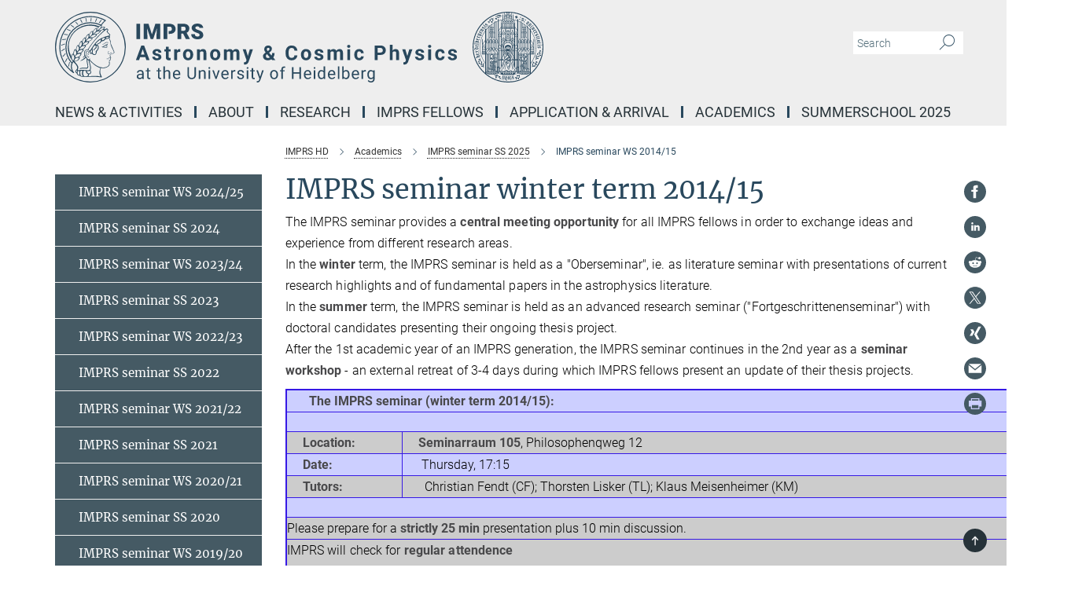

--- FILE ---
content_type: image/svg+xml
request_url: https://www.imprs-hd.mpg.de/assets/institutes/headers/acp-desktop-en-94df93c0f39e7ff5547ebc1d7cda381cae891d71d711fc08d1a4ef06bf014b94.svg
body_size: 119101
content:
<svg xmlns="http://www.w3.org/2000/svg" viewBox="0 0 2500 300"><defs id="defs2"/><defs><style>.minerva-base-style{}</style></defs><g transform="translate(0 0) scale(1.4285714285714286) translate(0 0)" style="fill: #29485d;"><title>minerva</title><path d="M105,0A105,105,0,1,0,210,105,105.1,105.1,0,0,0,105,0Zm0,207.1A102.1,102.1,0,1,1,207.1,105,102.2,102.2,0,0,1,105,207.1Z"/><path class="minerva-base-style" d="M166.6,97c-1.4-3.1-.5-5.1-.9-7.3s-2.7-7-4.3-10.8c-.7-1.7,3.8-1.3.4-7.6,0-.2,4.7-2,0-5.5a26.4,26.4,0,0,1-6-6.7,1,1,0,0,1,0-1.3c2.7-2.4,2.8-5.8-.1-7.5s-4.5,0-6.7,1.4c-.7.5-1.1.8-1.9.5L145.3,51c2.7-2.6,3.3-5.2,3.1-5.6s-4.6-1.3-10.2,1l-.4-.3c2.3-3.9,1-6.7.9-6.9h-.1A81,81,0,0,1,151,25.9h.1c.2-.3.3-.6-.2-.9l-1-.6A92.4,92.4,0,0,0,12.7,105c0,29.5,15,57.9,39.4,75.6a13.5,13.5,0,0,0,2.8,1.6A1.1,1.1,0,0,0,56,182l.3-.5a1,1,0,0,0,.3-.8c0-.7-.9-1.3-2.1-3a27.7,27.7,0,0,1-4.7-15.1,22.1,22.1,0,0,1,4.5-13.7c3.7,3.9,11.7,10.9,11.5,17.4s-6.9,6.8-5.4,12.2c.9,3.4,3.4,2,3.9,4.6.7,4.4,6.7,7.3,9.3,6.9.7-.1,1.2.4,2.4,1.7s6.2,1.6,8.2,1.2,4.1,1.4,8,.9,6.1-.9,8.2-.9,22.5-.3,36,1.8c2.4.4,3.1-.7,2.1-2.5-4.9-8.6-5.6-15.8-2.8-25,5,.4,12.2,1.7,21.6-4a11,11,0,0,0,5.1-9.5c-.1-2.1-1-4.7-.5-6.7s1.3-2.7,2.1-3.2c3.6-2.6,1-4.6.4-4.8a3.4,3.4,0,0,0,1.1-4.6c-.7-.7-2.7-6.2-.4-7.3s5.3-1.8,8.1-3.1a4.5,4.5,0,0,0,2.4-6C174.2,114.4,166.8,97.4,166.6,97ZM64.7,179.1c-.7.2-2.9.3-2.4-2.7s2.3-2.6,3.3-1.6S64.9,177.6,64.7,179.1Zm87-125.9c1.2-.8,2.5-1.1,3.3-.4,2.6,2.6-2.9,4.1-1.8,6.1a30.7,30.7,0,0,0,7.5,8.4c1.2,1,1.4,3.1-3.3,4.1s-23.6,5.9-33.6,16.5c-12.5,13.2-20.4,30.3-21.5,28s-3.6-2.8-3.2-3.5C117,81.6,145.1,57.3,151.7,53.2Zm8.2,21.7c-1,2.9-9.1,5.5-8.7,3.5s0-2.2.6-2.3,3.5-1.1,7.5-2.1C159.7,73.9,160.2,74.1,159.9,74.9Zm-20.6,5.3c-.2-1.2,8.5-4.1,8.8-3.3s-1.8,6-4.7,7-4.7.9-4.6.4A11,11,0,0,0,139.3,80.2ZM119,125.8c-4,2.5-6.2-2.2-6.8-3.1a3.7,3.7,0,0,1-.5-3.1c.3-1.4.5-3.3-.4-9.3-.4-2.7,5-9.2,6.3-10.4s3.1.6,3.2,2.6c.3,3.6-1.8,5.6-3.9,7.2s-3.1,4.4-2.6,5.1a1.5,1.5,0,0,0,1.9-.9c1.5-3.3,6-4.9,6.7-6.7s.3-4.4.2-5.6.9-1.2,1.6-1.1,1.4,1.4,1.8,2.7c2.9,7.5-4.3,12-5.5,13.8S122.1,123.9,119,125.8Zm6.1-29.1c-2.2,1.5-5.3-.5-4.7-1.4a43.7,43.7,0,0,1,11.5-11c3.4-2.1,3.8-2.3,4-1.1a10.6,10.6,0,0,1-2.6,7.5c-2.3,2.5-4.6,2.3-5.8,2.6S126.7,95.6,125.1,96.7Zm-19.3,25.6c-1-.2-1.4-2.1-1.2-2.9s3.1-5.2,4-6.4a.5.5,0,0,1,.8.3C110,117.4,109.4,123.1,105.8,122.3ZM138,48.2a17.7,17.7,0,0,1,7.5-1.6c.8.1-1.9,4.8-6.6,6.8s-8.5,2.5-8.9,2.3S134.1,49.9,138,48.2ZM54.7,126.5c-1.5-1.7-2.8-2.6-2.9-2.5a22.4,22.4,0,0,0-3.6,8.9A65.4,65.4,0,0,1,40.7,105C39.3,69.6,69,41.1,105.2,41.2a56.8,56.8,0,0,1,22.4,4.6,31.3,31.3,0,0,0-3.7,6.6c0-1.9-.5-3.4-.4-4.6s-5.1.9-9.7,8.3a19.9,19.9,0,0,0-2.2,5.3c-.1-2.8-.7-4.9-.9-4.9a16.1,16.1,0,0,0-8.5,8.8,22.4,22.4,0,0,0-1.1,3.4c-.2-1.9-.7-3.2-.9-3.2s-5.9,2.3-8.6,8.9A15.4,15.4,0,0,0,90.5,79c-.5-2.3-1.4-3.7-1.7-3.4-1.9,2.4-5.7,3.5-7.6,9.6a13.2,13.2,0,0,0-.7,4.2c-.8-2-2-3.2-2.3-3.2s-6.1,5.5-7,10.9a15.8,15.8,0,0,0,.2,5.8c-1.1-1.8-2.5-3-3.1-4.8-.9.5-5.7,5-5.8,10.7a19.7,19.7,0,0,0,.7,6.1c-1.6-2.9-3.8-4.2-4.1-4.1s-4,4.1-4.8,11.1A11.8,11.8,0,0,0,54.7,126.5Zm74.1-79.7c2.8-3.4,7.6-6.1,8.2-5.8s-.8,5.6-3.9,8.6-8.1,6.2-8.6,6.1S126.2,49.8,128.8,46.8Zm-9.3,13a21,21,0,0,0-5.6,6.4c-.5.9-1.9-5,1.7-10.6,2.2-3.5,6.6-6.6,6.5-6.2S124.2,56,119.5,59.8Zm-10.1,7.5c-3.4,5.1-3.6,3.3-7.3,8.3-.2.2-.2-6.5,1.1-9.4,2.1-4.7,5.7-7.4,6.2-7.5S111.3,64.5,109.4,67.3ZM98.3,77.4c-1.7,3-3.3,2.3-6.2,6.7-.3.4-1.1-3.6.7-9.1a12.6,12.6,0,0,1,5.9-6.9C99.3,68,100.4,73.8,98.3,77.4ZM88,88.1c-1.8,3.9-2.9,4-5,6.4-.3.4-1.8-3.7-.4-8.8s4-5.6,5.3-7S89.9,84,88,88.1Zm-8.4,6.6a10.3,10.3,0,0,1-.4,3c-1.3,4.3-3.9,6.2-5.3,8.1a15.7,15.7,0,0,1-1.6-5.8,15.2,15.2,0,0,1,5.2-11.2C78.3,88.8,79.6,92,79.6,94.7Zm-8.5,12.8A14.9,14.9,0,0,1,66,118.3a17.7,17.7,0,0,1-2.2-7.6c-.2-6.3,2.4-8.5,3.6-9.7C67.9,102.8,71.1,104.2,71.1,107.5ZM59,113.8c1.8.9,3.9,3.4,4.1,8.2s-3.2,8.7-4.6,9.4c-.9-3.7-2.6-4.4-2.6-8A18,18,0,0,1,59,113.8Zm7.3,12.5c4.6-2,9.6-1.7,9.8-1.5s-1.5,5.9-5.9,8.2-9.5,2.7-10,2.1S61.7,128.3,66.3,126.3Zm-.4-3.4c.3-1.5,3-6.5,7.1-8.3h0a18.4,18.4,0,0,1,9.4-1.5c.5.2-1.7,5.6-5.8,7.6S70.1,121.6,65.9,122.9Zm6.9-11.8c.2-.4,3.5-6.4,7.4-8.2a17.5,17.5,0,0,1,8.9-1.4c.3.1-1.8,5.4-6.2,7.6S72.6,111.6,72.8,111.1Zm8.9-11.9c-.3-.2,4.4-6.4,8.4-8.3a15.6,15.6,0,0,1,8.4-1c.3.3-1.9,5.5-6.5,7.5A24.2,24.2,0,0,1,81.7,99.2ZM92.4,87.4c-.2-.2,3.4-6.3,7.4-7.9s7.7-.1,8.9,0-1.3,4.5-6.6,6.4S93.1,87.7,92.4,87.4Zm12-11.4c.1-.3,4.1-5.9,8.1-7.3a16.4,16.4,0,0,1,9.2-.2c.5.2-2.8,5-7.7,6.5S104.3,76.3,104.4,76Zm12.1-9.9c-.5-.3,4.3-5.7,8.2-7.2a18,18,0,0,1,8.3-1c.3.2-2.5,4.9-7.1,6.7S117.1,66.5,116.5,66.1ZM50.2,175.3C28.6,158.1,15.6,132.1,15.6,105A89.3,89.3,0,0,1,146.4,25.8a.4.4,0,0,1,.1.7,97.3,97.3,0,0,0-10.2,11.4,73.1,73.1,0,0,0-31.3-7A74.3,74.3,0,0,0,30.9,105a72.1,72.1,0,0,0,17.9,48.2,23.1,23.1,0,0,0-1.9,9.4A25.6,25.6,0,0,0,50.2,175.3Zm.2-24.8h-.1A69.2,69.2,0,0,1,33.9,105,71.2,71.2,0,0,1,105,33.9a70.1,70.1,0,0,1,29.6,6.4,22.6,22.6,0,0,0-4.1,2.6A63.1,63.1,0,0,0,105,37.8,67.3,67.3,0,0,0,37.8,105c0,16.1,5,30.2,14.8,42C52.1,147.9,51.3,149.1,50.4,150.5Zm3.5-5.6c-1.3-1.2-4.1-4.3-4.4-8.3V136c0-4.3,1.9-8.6,2.4-9s5.3,3.3,5.4,8.7A14.4,14.4,0,0,1,53.9,144.9Zm8-7.2c3.9-1.8,9.6-1.4,9.3-1.1s-1.8,5.8-6.2,8a12.1,12.1,0,0,1-8.7,1.3C58.6,143.3,58.1,139.5,61.9,137.7Zm5.2,46.5c-.6-2.7-.4-6.3.5-7.3s4.9-1.2,5-.1-1.1,5.4.3,10.2C72.6,187.7,68.3,187.4,67.1,184.2Zm.3-11.1c-.3-2,1.6-3.9,1.6-8.2s-6.6-12.6-11.1-17.3a19.5,19.5,0,0,0,7.9-1.9c6.6-3.1,7.9-10.1,8.1-10.4a11,11,0,0,0-3.8-.4l.8-.4c6.4-3.5,8.1-11,7.8-11.1a17,17,0,0,0-4-.3l2-.7c6.8-2.7,8.7-10.3,8.5-10.6a16.1,16.1,0,0,0-3.5-.4l1.9-.8c6.2-3.1,8.4-10.1,8.1-10.3a10.5,10.5,0,0,0-3.3-.4,23.7,23.7,0,0,0,4.5-1.5c6.7-2.9,8.9-9.3,8.6-9.6a10.9,10.9,0,0,0-3-.5,34.5,34.5,0,0,0,4.4-1.3c6.6-2.2,9.2-8.5,8.8-8.6l-3.7-.8a24.5,24.5,0,0,0,6.6-1.3c7.1-2.4,9.6-6.7,9.8-8.6a6,6,0,0,0-2.3-.8,29.3,29.3,0,0,0,4.7-1.2c6.6-2.7,9.4-9.3,9.6-9.8a29.3,29.3,0,0,0,3.9-1.6l1.9-.9,1.6,1.1c1,.6,1.4.8.9,1.2C122,75,105,99.5,97.6,111.3c-.2.4-.6.3-1.3.3-7.9-.6-12.4,8.9-8.9,17.8-.4,1.8-4.2,5.3-4.5,5.5s-1,1.4.3,1.3,4.2-3.2,5.4-4.5c.4.6,2.2,2,1.3,2.8A63.6,63.6,0,0,1,76,145c-2.6,1.2,4.2,2.1,15.7-8.3.7-.6,1.5,2.4,2.5,3.7-2,6.5,2.9,19.1,2.1,23a2.8,2.8,0,0,1-2.8,2.7c-11.4.3-12.5-.3-18.3,1.4-2.7.8-2,2.6-.1,2.1s4.6-1.5,16.9-.7c3.1.1,6.5-.6,6.5-5.7s-3.6-18.4-2.4-20.3a6.9,6.9,0,0,0,3.5,1.4c-.2,4.5,7,19,3.8,27-1.2,3-6.4,2.7-15.4,1.8C72.7,171.6,67.7,174.9,67.4,173.1Zm35.1,9.9c-5.9,2-8.3-4.9-7.3-6.4s4.4,1,7.3-.9S106,181.8,102.5,183Zm-27,4.3c-.8-3.7-1.1-10,.4-11.5s4.9-.9,4.8.2c-.3,4.3-2.1,9.2,1.2,14.1C83.2,192,76.7,192.3,75.5,187.3Zm11.4,4.2c-1.6-.4-6-7.4-2.4-15.8.3-.8,5.8-.3,6.8,0s-.8,6.8,6.8,9.8C98.8,185.8,98,194.3,86.9,191.5Zm47.2-23.3c-2.5,8.8-3.8,12.3,0,21.9.5,1.3.9,2.3-.2,2.1-7.7-1.4-9.4-2.6-33.7-.6-1.7.2.6-3.4.3-5.8,2.2-.3,5.8-1.3,6.5-4.9s-2.1-7.6-1.8-8.2c3.5-6.7-.2-14.1-3.1-26.6-.3-1.2.4-1.7.9-1.1,15.6,16.9,25.5,20.2,30.9,21.8C134.4,167,134.3,167.6,134.1,168.2ZM174,122.1c-3.3,2.9-8.3,3.1-10.3,4.9s-1.5,2.5-.4,5.2,1.1,1.7-1.1,2.3-4.1,5.8-8.8,4.9c-1.8-.3-.5.8.2.9,2.6.3,3.7-.5,4.6-1.4s2.2-2.4,3.6-2.9,2.9-.5,3,.6-1.9,2.1-2.7,2.5c1,.5,3.9,1.9,1.4,3.6s-4.6-.5-4.9-.7-1.7-.2-1.3.3,5.2,1.3,4.5,2.2c-3.5,4.7-.6,7.5-1.7,12.3s-7.7,7.5-12.8,8.4c-17.4,3.1-34.3-11.6-44.2-22.8.9-2.1.8-4.8-.1-3.8s-.7,2.4-2.8,2.9c-3.9,1-5.7-5.9-6.9-7.1-4.8-4.7-6.7-11.4-3.9-17.3s9-4.7,11.4-1.1,1.7,7,3.4,8.3,4.8.2,5.4,0,1.7,4.3,8,4.1,5.9-10.7,6.9-11.6c8.6-8.4,4.2-15.9,2.6-17.6s1-3.6,1.5-3.7a13,13,0,0,0,9.4-7.7s8.4-.2,11.4-6.2c.8-1.6,3.3,1.5,8.9-2.9a.8.8,0,0,1,1.4.3c3.7,8.9,5.2,11.3,4.9,15.8s8.7,21.5,9.4,23.1S174.8,121.3,174,122.1Z"/><path class="minerva-base-style" d="M153.8,90c-4.9.2-10.6,6.2-12.4,7s-1.3,1.5-.2,1.1,5.9-4.7,10.7-6.4,3.6,1.8,5,1.6S156.6,89.9,153.8,90Z"/><path class="minerva-base-style" d="M154.9,94.8c-.4.1.4,2.2-1.7,2.3-4.6.3-8.3,4.7-11.1,6a12.9,12.9,0,0,1-3.8,1.4.3.3,0,0,0,.1.6c11.7,1.6,16.2,1.1,16.3.7s-.6-1.2-.4-1.7a11.3,11.3,0,0,0,.1-5.5c-.2-.8,1.8-.3,1.8-1.3S155.6,94.7,154.9,94.8Zm-1.8,9.3c-.2.9-5.5.5-8.3.2-.7,0-1.8-.1.3-1.4s4.1-2.8,7.2-3.4a.8.8,0,0,1,.8.6A10.6,10.6,0,0,1,153.1,104.1Z"/><path class="minerva-base-style" d="M168.4,120.8c-.9,0-4.5,1.6-5.9,2.5s-4.4,2.7-4.2-.8c.1-1.3.9-4.4.9-5.3s-1-.7-1.1,0a36.9,36.9,0,0,1-.7,5.3c-.4,1.8,1.2,4,3.6,2.7s4.8-2.9,7.3-3.4C168.9,121.7,169,120.8,168.4,120.8Z"/><path class="minerva-base-style" d="M100.5,133.6c-.7-.3-.5,1.2-1.4,1s-.2-1.3-1.8-3-2.8-1.2-4.3-3.6-.3-12,3.1-10.8,1.6,5,1,8,2.5,2.8,2.8,2.1-1.1-.9-1.4-1.9,3.5-7.6-1.8-9.4c-3.8-1.3-6.4,3.6-5.9,8.9a8,8,0,0,0,5.1,7.1c2.3.8.6,4,3.7,4C101,136,101.3,133.9,100.5,133.6Z"/><path class="minerva-base-style" d="M131.3,33.4c.2.1.3,0,.5-.1l6.5-8.3a.5.5,0,0,0-.2-.6L137,24a.4.4,0,0,0-.5.1L130,32.4c-.2.2-.1.5.2.6Z"/><path class="minerva-base-style" d="M119.2,30l1.1.3a.5.5,0,0,0,.5-.3l3.8-9.4a.4.4,0,0,0-.3-.6l-1.2-.2h-.3l-3.9,9.6A.4.4,0,0,0,119.2,30Z"/><path class="minerva-base-style" d="M105.8,28.7h1.1c.2.1.4-.1.4-.3l1-10a.5.5,0,0,0-.4-.5h-1.1c-.3,0-.4.2-.5.4l-.9,10A.4.4,0,0,0,105.8,28.7Z"/><path class="minerva-base-style" d="M92.8,29.7l1.1-.2c.2,0,.4-.2.3-.4l-1.9-9.9c0-.2-.2-.4-.4-.3H90.7c-.2.1-.4.3-.3.5l1.9,9.9C92.3,29.6,92.5,29.7,92.8,29.7Z"/><path class="minerva-base-style" d="M79.4,32.8l.5.2,1.1-.4a.4.4,0,0,0,.3-.6l-4.6-9a.4.4,0,0,0-.5-.2l-1,.3a.4.4,0,0,0-.3.6Z"/><path class="minerva-base-style" d="M67,38.5c.1.2.3.2.5.1l1-.6a.4.4,0,0,0,.1-.6l-6.7-7.7c-.2-.2-.4-.2-.5-.1l-1,.6c-.3.1-.3.4-.1.6Z"/><path class="minerva-base-style" d="M55.4,46.7c.2.1.4.1.5-.1l.9-.7a.5.5,0,0,0,0-.7l-8.5-5.9h-.5l-.9.8a.5.5,0,0,0,0,.7Z"/><path class="minerva-base-style" d="M45.4,57.1a.4.4,0,0,0,.4-.2l.8-.9c.2-.2.1-.5-.2-.6l-9.8-3.8c-.2-.1-.4-.1-.5.1l-.7.9a.4.4,0,0,0,.2.7Z"/><path class="minerva-base-style" d="M26.8,67.8l10.5,1.5c.2,0,.4-.1.4-.3l.6-1a.4.4,0,0,0-.3-.6L27.5,65.9l-.5.2a5.4,5.4,0,0,1-.5,1.1A.4.4,0,0,0,26.8,67.8Z"/><path class="minerva-base-style" d="M21.1,83.7l10.7-1a.3.3,0,0,0,.3-.3,7.6,7.6,0,0,0,.4-1.1.4.4,0,0,0-.4-.6l-10.8,1-.4.3-.3,1.2C20.6,83.5,20.8,83.8,21.1,83.7Z"/><path class="minerva-base-style" d="M29.2,96.5c0-.4.1-.9.1-1.3s-.2-.5-.5-.4L18.4,98.4c-.2.1-.3.2-.3.4s-.1.8-.1,1.2a.4.4,0,0,0,.6.4l10.3-3.6A.3.3,0,0,0,29.2,96.5Z"/><path class="minerva-base-style" d="M28.9,110.8v-1.3a.5.5,0,0,0-.7-.4l-9.4,6.3c-.2,0-.2.2-.2.4s.1.8.1,1.2a.5.5,0,0,0,.7.3l9.4-6.2C28.9,111,29,110.9,28.9,110.8Z"/><path class="minerva-base-style" d="M31.3,125l-.3-1.3a.4.4,0,0,0-.7-.2L22.6,132c-.1.1-.2.3-.1.4s.3.8.4,1.2a.4.4,0,0,0,.7.2l7.6-8.4C31.3,125.3,31.3,125.2,31.3,125Z"/><path class="minerva-base-style" d="M35.2,137.7,29.8,148c-.1.1,0,.3,0,.4l.7,1.2a.4.4,0,0,0,.7-.1l5.4-10.2c0-.1.1-.2,0-.4l-.6-1.2A.5.5,0,0,0,35.2,137.7Z"/><path class="minerva-base-style" d="M42.9,149.3c-.2-.3-.7-.2-.7.1l-2.9,12c-.1.2,0,.3,0,.4l1,1a.4.4,0,0,0,.7-.1l2.8-11.9c.1-.1,0-.2,0-.3Z"/></g><g transform="translate(345 50) scale(0.9710144927536232) translate(0 0)" style="fill: #29485d;"><g transform="matrix(1,0,0,1,-343.394,-48.7693)">
        <g transform="matrix(-1,0,0,1,702.881,-133.672)">
            <rect x="343.394" y="183.361" width="16.093" height="66.95"/>
        </g>
        <g transform="matrix(1,0,0,1,635.172,67.5763)">
            <path d="M0,31.175C0,23.848 -3.616,18.102 -10.852,13.932C-13.824,12.216 -17.629,10.615 -22.255,9.125C-26.885,7.639 -30.12,6.199 -31.958,4.807C-33.797,3.412 -34.717,1.856 -34.717,0.136C-34.717,-1.822 -33.879,-3.439 -32.209,-4.711C-30.538,-5.984 -28.264,-6.62 -25.383,-6.62C-22.53,-6.62 -20.268,-5.869 -18.598,-4.367C-17.305,-3.205 -16.669,-1.559 -16.377,0.337L-0.226,0.337C-0.484,-3.049 -1.359,-6.177 -3.173,-8.898C-5.287,-12.071 -8.254,-14.513 -12.072,-16.233C-15.885,-17.949 -20.203,-18.807 -25.013,-18.807C-29.951,-18.807 -34.392,-18.018 -38.349,-16.438C-42.302,-14.858 -45.36,-12.654 -47.523,-9.818C-49.682,-6.981 -50.761,-3.71 -50.761,0.001C-50.761,7.451 -46.427,13.304 -37.75,17.564C-35.082,18.882 -31.651,20.249 -27.451,21.657C-23.252,23.069 -20.318,24.431 -18.647,25.749C-16.977,27.066 -16.139,28.905 -16.139,31.265C-16.139,33.351 -16.915,34.968 -18.462,36.117C-20.01,37.266 -22.116,37.841 -24.784,37.841C-28.954,37.841 -31.967,36.991 -33.818,35.292C-35.673,33.589 -36.601,30.945 -36.601,27.358L-52.785,27.358C-52.785,31.774 -51.677,35.674 -49.452,39.06C-47.232,42.45 -43.919,45.114 -39.523,47.06C-35.126,49.008 -30.216,49.98 -24.795,49.982L-24.775,49.982C-17.087,49.98 -11.036,48.31 -6.621,44.971C-2.208,41.629 0,37.032 0,31.175" style="fill-rule:nonzero;"/>
        </g>
        <g transform="matrix(1,0,0,1,502.048,113.811)">
            <path d="M0,-61.294C-3.936,-63.178 -8.468,-64.122 -13.586,-64.122L-40.299,-64.122L-40.299,2.828L-24.16,2.828L-24.16,-19.887L-24.135,-19.887L-24.135,-32.348L-24.16,-32.348L-24.16,-51.661L-13.402,-51.661C-10.491,-51.628 -8.189,-50.68 -6.506,-48.812C-4.819,-46.94 -3.977,-44.441 -3.977,-41.313C-3.977,-38.464 -4.794,-36.256 -6.436,-34.692C-8.074,-33.128 -10.459,-32.348 -13.586,-32.348L-18.204,-32.348L-18.204,-19.887L-13.861,-19.887C-5.709,-19.887 0.706,-21.841 5.381,-25.752C10.056,-29.66 12.392,-34.877 12.392,-41.407C12.392,-45.82 11.312,-49.768 9.153,-53.249C6.99,-56.726 3.94,-59.41 0,-61.294" style="fill-rule:nonzero;"/>
        </g>
        <g transform="matrix(1,0,0,1,555.85,88.2066)">
            <path d="M0,-10.085C-1.547,-8.468 -3.854,-7.663 -6.92,-7.663L-17.128,-7.663L-17.128,-26.101L-6.92,-26.101C-3.887,-26.101 -1.584,-25.28 -0.021,-23.634C1.539,-21.992 2.323,-19.727 2.323,-16.837C2.323,-13.947 1.547,-11.698 0,-10.085M15.589,-6.731C17.473,-9.794 18.417,-13.652 18.417,-18.306C18.417,-24.738 16.176,-29.713 11.702,-33.235C7.228,-36.757 1.018,-38.518 -6.92,-38.518L-33.268,-38.518L-33.268,28.433L-17.128,28.433L-17.128,4.753L-8.39,4.753L3.427,28.433L20.716,28.433L20.716,27.743L6.736,0.71C10.754,-1.19 13.701,-3.67 15.589,-6.731" style="fill-rule:nonzero;"/>
        </g>
        <g transform="matrix(1,0,0,1,411.098,70.0601)">
            <path d="M0,26.208L-14.941,-20.371L-36.137,-20.371L-36.137,46.579L-19.998,46.579L-19.998,30.945L-21.561,-1.104L-5.332,46.579L5.336,46.579L21.52,-1.059L19.957,30.945L19.957,46.579L36.141,46.579L36.141,-20.371L14.9,-20.371L0,26.208Z" style="fill-rule:nonzero;"/>
        </g>
    </g></g><g transform="translate(342.5 105.939619)"><g transform="translate(0 99.060381)" style="fill: #29485d;"><path d="M44.563 0L40.281-12.719L18.031-12.719L13.797 0L0.297 0L23.234-62L35-62L58.063 0L44.563 0ZM29.109-46.339L21.453-23L36.859-23L29.109-46.339ZM96.500-12.600L96.500-12.600Q96.500-14.880 94.273-16.204Q92.047-17.527 87.141-18.554L87.141-18.554Q70.813-22.013 70.813-32.579L70.813-32.579Q70.813-38.739 75.867-42.870Q80.922-47 89.094-47L89.094-47Q97.813-47 103.039-42.846Q108.266-38.692 108.266-32.058L108.266-32.058L96.031-32.058Q96.031-34.753 94.336-36.517Q92.641-38.281 89.047-38.281L89.047-38.281Q85.953-38.281 84.266-36.844Q82.578-35.406 82.578-33.189L82.578-33.189Q82.578-31.101 84.500-29.816Q86.422-28.531 90.992-27.599Q95.563-26.668 98.703-25.503L98.703-25.503Q108.391-21.931 108.391-13.101L108.391-13.101Q108.391-6.790 103.016-2.895Q97.641 1 89.125 1L89.125 1Q83.375 1 78.914-1.077Q74.453-3.154 71.914-6.763Q69.375-10.372 69.375-14.574L69.375-14.574L80.969-14.574Q81.141-11.227 83.383-9.449Q85.625-7.672 89.391-7.672L89.391-7.672Q92.906-7.672 94.703-9.035Q96.500-10.399 96.500-12.600ZM127.109-57L139.344-57L139.344-46L147.172-46L147.172-37.031L139.344-37.031L139.344-13.877Q139.344-11.296 140.313-10.179Q141.281-9.063 144.031-9.063L144.031-9.063Q146.063-9.063 147.641-9.359L147.641-9.359L147.641-0.094Q144.031 1 140.234 1L140.234 1Q127.359 1 127.109-12.114L127.109-12.114L127.109-37.031L120.422-37.031L120.422-46L127.109-46L127.109-57ZM188.594-46.438L188.422-34.672Q185.938-35.016 184.031-35.016L184.031-35.016Q177.078-35.016 174.922-30.280L174.922-30.280L174.922 0L162.703 0L162.703-46L174.250-46L174.594-40.639Q178.266-47 184.781-47L184.781-47Q186.813-47 188.594-46.438L188.594-46.438ZM199.797-22.866L199.797-23.419Q199.797-30.305 202.422-35.699Q205.047-41.093 209.977-44.046Q214.906-47 221.422-47L221.422-47Q230.688-47 236.547-41.267Q242.406-35.533 243.078-25.693L243.078-25.693L243.172-22.518Q243.172-11.873 237.289-5.436Q231.406 1 221.500 1Q211.594 1 205.695-5.413Q199.797-11.825 199.797-22.866L199.797-22.866ZM212.016-22.515L212.016-22.515Q212.016-15.878 214.477-12.369Q216.938-8.859 221.500-8.859L221.500-8.859Q225.953-8.859 228.445-12.329Q230.938-15.799 230.938-23.422L230.938-23.422Q230.938-29.932 228.445-33.513Q225.953-37.094 221.422-37.094L221.422-37.094Q216.938-37.094 214.477-33.537Q212.016-29.979 212.016-22.515ZM259.438-46L270.953-46L271.328-40.694Q276.250-47 284.500-47L284.500-47Q291.781-47 295.336-42.694Q298.891-38.387 298.969-29.806L298.969-29.806L298.969 0L286.734 0L286.734-29.568Q286.734-33.497 285.047-35.272Q283.359-37.047 279.422-37.047L279.422-37.047Q274.250-37.047 271.672-32.597L271.672-32.597L271.672 0L259.438 0L259.438-46ZM314.797-22.866L314.797-23.419Q314.797-30.305 317.422-35.699Q320.047-41.093 324.977-44.046Q329.906-47 336.422-47L336.422-47Q345.688-47 351.547-41.267Q357.406-35.533 358.078-25.693L358.078-25.693L358.172-22.518Q358.172-11.873 352.289-5.436Q346.406 1 336.500 1Q326.594 1 320.695-5.413Q314.797-11.825 314.797-22.866L314.797-22.866ZM327.016-22.515L327.016-22.515Q327.016-15.878 329.477-12.369Q331.938-8.859 336.500-8.859L336.500-8.859Q340.953-8.859 343.445-12.329Q345.938-15.799 345.938-23.422L345.938-23.422Q345.938-29.932 343.445-33.513Q340.953-37.094 336.422-37.094L336.422-37.094Q331.938-37.094 329.477-33.537Q327.016-29.979 327.016-22.515ZM373.703-46L385.172-46L385.547-40.985Q390.406-47 398.703-47L398.703-47Q407.547-47 410.859-39.962L410.859-39.962Q415.672-47 424.609-47L424.609-47Q432.047-47 435.688-42.623Q439.328-38.246 439.328-29.460L439.328-29.460L439.328 0L427.063 0L427.063-29.489Q427.063-33.418 425.539-35.232Q424.016-37.047 420.156-37.047L420.156-37.047Q414.656-37.047 412.547-31.745L412.547-31.745L412.594 0L400.359 0L400.359-29.442Q400.359-33.465 398.789-35.256Q397.219-37.047 393.453-37.047L393.453-37.047Q388.250-37.047 385.922-32.692L385.922-32.692L385.922 0L373.703 0L373.703-46ZM466.281-46L474.797-17.213L483.250-46L496.375-46L477.969 7.482L476.953 9.915Q472.844 19 463.406 19L463.406 19Q460.750 19 458 18.188L458 18.188L458 8.922L459.859 8.969Q463.328 8.969 465.039 7.892Q466.750 6.816 467.734 4.330L467.734 4.330L469.172 0.514L453.125-46L466.281-46ZM539-16.351L539-16.351Q539-20.596 541.391-24.219Q543.781-27.841 550.172-32.257L550.172-32.257Q547.422-35.926 545.859-39.145Q544.297-42.363 544.297-45.861L544.297-45.861Q544.297-53.029 548.844-57.514Q553.391-62 561.094-62L561.094-62Q568-62 572.422-57.921Q576.844-53.843 576.844-47.748L576.844-47.748Q576.844-40.444 569.391-34.861L569.391-34.861L564.656-31.465L575.266-19.199Q577.766-24.030 577.766-29.863L577.766-29.863L588.172-29.863Q588.172-17.970 582.641-10.593L582.641-10.593L591.859 0L577.984 0L574.813-3.571Q568 1 559.141 1L559.141 1Q550 1 544.500-3.781Q539-8.562 539-16.351ZM559.734-8.813L559.734-8.813Q564.141-8.813 568.078-11.260L568.078-11.260L555.938-25.278L555.047-24.654Q551.281-21.442 551.281-17.092L551.281-17.092Q551.281-13.412 553.625-11.112Q555.969-8.813 559.734-8.813ZM555.250-46.032L555.250-46.032Q555.250-42.900 558.984-38.134L558.984-38.134L562.234-40.262Q564.734-41.851 565.688-43.355Q566.641-44.859 566.641-46.950Q566.641-49.040 565.070-50.582Q563.500-52.125 561.047-52.125L561.047-52.125Q558.422-52.125 556.836-50.459Q555.250-48.793 555.250-46.032ZM672.172-20.375L684.875-20.375Q684.156-10.422 677.531-4.711Q670.906 1 660.078 1L660.078 1Q648.219 1 641.430-6.937Q634.641-14.874 634.641-28.728L634.641-28.728L634.641-32.475Q634.641-41.321 637.773-48.054Q640.906-54.786 646.727-58.393Q652.547-62 660.234-62L660.234-62Q670.906-62 677.422-56.281Q683.938-50.563 684.953-40.234L684.953-40.234L672.266-40.234Q671.797-46.203 668.938-48.891Q666.078-51.578 660.234-51.578L660.234-51.578Q653.891-51.578 650.742-47.065Q647.594-42.551 647.500-33.059L647.500-33.059L647.500-28.437Q647.500-18.526 650.531-13.943Q653.563-9.359 660.078-9.359L660.078-9.359Q665.953-9.359 668.852-12.047Q671.750-14.734 672.172-20.375L672.172-20.375ZM699.797-22.866L699.797-23.419Q699.797-30.305 702.422-35.699Q705.047-41.093 709.977-44.046Q714.906-47 721.422-47L721.422-47Q730.688-47 736.547-41.267Q742.406-35.533 743.078-25.693L743.078-25.693L743.172-22.518Q743.172-11.873 737.289-5.436Q731.406 1 721.500 1Q711.594 1 705.695-5.413Q699.797-11.825 699.797-22.866L699.797-22.866ZM712.016-22.515L712.016-22.515Q712.016-15.878 714.477-12.369Q716.938-8.859 721.500-8.859L721.500-8.859Q725.953-8.859 728.445-12.329Q730.938-15.799 730.938-23.422L730.938-23.422Q730.938-29.932 728.445-33.513Q725.953-37.094 721.422-37.094L721.422-37.094Q716.938-37.094 714.477-33.537Q712.016-29.979 712.016-22.515ZM783.500-12.600L783.500-12.600Q783.500-14.880 781.273-16.204Q779.047-17.527 774.141-18.554L774.141-18.554Q757.813-22.013 757.813-32.579L757.813-32.579Q757.813-38.739 762.867-42.870Q767.922-47 776.094-47L776.094-47Q784.813-47 790.039-42.846Q795.266-38.692 795.266-32.058L795.266-32.058L783.031-32.058Q783.031-34.753 781.336-36.517Q779.641-38.281 776.047-38.281L776.047-38.281Q772.953-38.281 771.266-36.844Q769.578-35.406 769.578-33.189L769.578-33.189Q769.578-31.101 771.500-29.816Q773.422-28.531 777.992-27.599Q782.563-26.668 785.703-25.503L785.703-25.503Q795.391-21.931 795.391-13.101L795.391-13.101Q795.391-6.790 790.016-2.895Q784.641 1 776.125 1L776.125 1Q770.375 1 765.914-1.077Q761.453-3.154 758.914-6.763Q756.375-10.372 756.375-14.574L756.375-14.574L767.969-14.574Q768.141-11.227 770.383-9.449Q772.625-7.672 776.391-7.672L776.391-7.672Q779.906-7.672 781.703-9.035Q783.500-10.399 783.500-12.600ZM812.703-46L824.172-46L824.547-40.985Q829.406-47 837.703-47L837.703-47Q846.547-47 849.859-39.962L849.859-39.962Q854.672-47 863.609-47L863.609-47Q871.047-47 874.688-42.623Q878.328-38.246 878.328-29.460L878.328-29.460L878.328 0L866.063 0L866.063-29.489Q866.063-33.418 864.539-35.232Q863.016-37.047 859.156-37.047L859.156-37.047Q853.656-37.047 851.547-31.745L851.547-31.745L851.594 0L839.359 0L839.359-29.442Q839.359-33.465 837.789-35.256Q836.219-37.047 832.453-37.047L832.453-37.047Q827.250-37.047 824.922-32.692L824.922-32.692L824.922 0L812.703 0L812.703-46ZM908.609-46L908.609 0L896.328 0L896.328-46L908.609-46ZM895.609-58.344L895.609-58.344Q895.609-61.094 897.453-62.867Q899.297-64.641 902.469-64.641L902.469-64.641Q905.594-64.641 907.461-62.867Q909.328-61.094 909.328-58.344L909.328-58.344Q909.328-55.547 907.445-53.773Q905.563-52 902.469-52Q899.375-52 897.492-53.773Q895.609-55.547 895.609-58.344ZM946.734-8.859L946.734-8.859Q950.125-8.859 952.242-10.768Q954.359-12.677 954.438-15.853L954.438-15.853L965.906-15.853Q965.875-11.146 963.375-7.229Q960.875-3.312 956.539-1.156Q952.203 1 946.953 1L946.953 1Q937.141 1 931.469-5.310Q925.797-11.620 925.797-22.739L925.797-22.739L925.797-23.545Q925.797-34.254 931.422-40.627Q937.047-47 946.875-47L946.875-47Q955.453-47 960.641-42.056Q965.828-37.113 965.906-28.899L965.906-28.899L954.438-28.899Q954.359-32.532 952.242-34.813Q950.125-37.094 946.656-37.094L946.656-37.094Q942.375-37.094 940.195-33.927Q938.016-30.759 938.016-23.645L938.016-23.645L938.016-22.356Q938.016-15.146 940.180-12.003Q942.344-8.859 946.734-8.859ZM1036.328-21.703L1025.203-21.703L1025.203 0L1012.500 0L1012.500-62L1036.531-62Q1043.484-62 1048.750-59.436Q1054.016-56.872 1056.852-52.155Q1059.688-47.437 1059.688-41.410L1059.688-41.410Q1059.688-32.259 1053.484-26.981Q1047.281-21.703 1036.328-21.703L1036.328-21.703ZM1025.203-51.719L1025.203-32L1036.531-32Q1041.578-32 1044.219-34.415Q1046.859-36.830 1046.859-41.325L1046.859-41.325Q1046.859-45.932 1044.195-48.786Q1041.531-51.639 1036.828-51.719L1036.828-51.719L1025.203-51.719ZM1088.625-65L1088.625-41.111Q1093.500-47 1100.859-47L1100.859-47Q1115.750-47 1115.969-29.554L1115.969-29.554L1115.969 0L1103.734 0L1103.734-29.268Q1103.734-33.244 1102.047-35.146Q1100.359-37.047 1096.422-37.047L1096.422-37.047Q1091.047-37.047 1088.625-32.866L1088.625-32.866L1088.625 0L1076.406 0L1076.406-65L1088.625-65ZM1142.281-46L1150.797-17.213L1159.250-46L1172.375-46L1153.969 7.482L1152.953 9.915Q1148.844 19 1139.406 19L1139.406 19Q1136.750 19 1134 18.188L1134 18.188L1134 8.922L1135.859 8.969Q1139.328 8.969 1141.039 7.892Q1142.750 6.816 1143.734 4.330L1143.734 4.330L1145.172 0.514L1129.125-46L1142.281-46ZM1210.500-12.600L1210.500-12.600Q1210.500-14.880 1208.273-16.204Q1206.047-17.527 1201.141-18.554L1201.141-18.554Q1184.813-22.013 1184.813-32.579L1184.813-32.579Q1184.813-38.739 1189.867-42.870Q1194.922-47 1203.094-47L1203.094-47Q1211.813-47 1217.039-42.846Q1222.266-38.692 1222.266-32.058L1222.266-32.058L1210.031-32.058Q1210.031-34.753 1208.336-36.517Q1206.641-38.281 1203.047-38.281L1203.047-38.281Q1199.953-38.281 1198.266-36.844Q1196.578-35.406 1196.578-33.189L1196.578-33.189Q1196.578-31.101 1198.500-29.816Q1200.422-28.531 1204.992-27.599Q1209.563-26.668 1212.703-25.503L1212.703-25.503Q1222.391-21.931 1222.391-13.101L1222.391-13.101Q1222.391-6.790 1217.016-2.895Q1211.641 1 1203.125 1L1203.125 1Q1197.375 1 1192.914-1.077Q1188.453-3.154 1185.914-6.763Q1183.375-10.372 1183.375-14.574L1183.375-14.574L1194.969-14.574Q1195.141-11.227 1197.383-9.449Q1199.625-7.672 1203.391-7.672L1203.391-7.672Q1206.906-7.672 1208.703-9.035Q1210.500-10.399 1210.500-12.600ZM1251.609-46L1251.609 0L1239.328 0L1239.328-46L1251.609-46ZM1238.609-58.344L1238.609-58.344Q1238.609-61.094 1240.453-62.867Q1242.297-64.641 1245.469-64.641L1245.469-64.641Q1248.594-64.641 1250.461-62.867Q1252.328-61.094 1252.328-58.344L1252.328-58.344Q1252.328-55.547 1250.445-53.773Q1248.563-52 1245.469-52Q1242.375-52 1240.492-53.773Q1238.609-55.547 1238.609-58.344ZM1289.734-8.859L1289.734-8.859Q1293.125-8.859 1295.242-10.768Q1297.359-12.677 1297.438-15.853L1297.438-15.853L1308.906-15.853Q1308.875-11.146 1306.375-7.229Q1303.875-3.312 1299.539-1.156Q1295.203 1 1289.953 1L1289.953 1Q1280.141 1 1274.469-5.310Q1268.797-11.620 1268.797-22.739L1268.797-22.739L1268.797-23.545Q1268.797-34.254 1274.422-40.627Q1280.047-47 1289.875-47L1289.875-47Q1298.453-47 1303.641-42.056Q1308.828-37.113 1308.906-28.899L1308.906-28.899L1297.438-28.899Q1297.359-32.532 1295.242-34.813Q1293.125-37.094 1289.656-37.094L1289.656-37.094Q1285.375-37.094 1283.195-33.927Q1281.016-30.759 1281.016-23.645L1281.016-23.645L1281.016-22.356Q1281.016-15.146 1283.180-12.003Q1285.344-8.859 1289.734-8.859ZM1349.500-12.600L1349.500-12.600Q1349.500-14.880 1347.273-16.204Q1345.047-17.527 1340.141-18.554L1340.141-18.554Q1323.813-22.013 1323.813-32.579L1323.813-32.579Q1323.813-38.739 1328.867-42.870Q1333.922-47 1342.094-47L1342.094-47Q1350.813-47 1356.039-42.846Q1361.266-38.692 1361.266-32.058L1361.266-32.058L1349.031-32.058Q1349.031-34.753 1347.336-36.517Q1345.641-38.281 1342.047-38.281L1342.047-38.281Q1338.953-38.281 1337.266-36.844Q1335.578-35.406 1335.578-33.189L1335.578-33.189Q1335.578-31.101 1337.500-29.816Q1339.422-28.531 1343.992-27.599Q1348.563-26.668 1351.703-25.503L1351.703-25.503Q1361.391-21.931 1361.391-13.101L1361.391-13.101Q1361.391-6.790 1356.016-2.895Q1350.641 1 1342.125 1L1342.125 1Q1336.375 1 1331.914-1.077Q1327.453-3.154 1324.914-6.763Q1322.375-10.372 1322.375-14.574L1322.375-14.574L1333.969-14.574Q1334.141-11.227 1336.383-9.449Q1338.625-7.672 1342.391-7.672L1342.391-7.672Q1345.906-7.672 1347.703-9.035Q1349.500-10.399 1349.500-12.600Z"/></g><g transform="translate(0 179.070381)" style="fill: #29485d;"><path d="M34.250 0L27.625 0Q27.078-1.027 26.734-3.655L26.734-3.655Q22.313 1 16.203 1L16.203 1Q10.734 1 7.227-2.079Q3.719-5.158 3.719-9.886L3.719-9.886Q3.719-15.640 8.117-18.820Q12.516-22 20.469-22L20.469-22L26.625-22L26.625-25.121Q26.625-28.678 24.641-30.792Q22.656-32.906 18.797-32.906L18.797-32.906Q15.422-32.906 13.125-31.038Q10.828-29.169 10.828-26.525L10.828-26.525L4.484-26.525Q4.484-29.426 6.445-32.131Q8.406-34.836 11.773-36.418Q15.141-38 19.172-38L19.172-38Q25.563-38 29.188-34.777Q32.813-31.554 32.953-25.895L32.953-25.895L32.953-8.716Q32.953-3.594 34.250-0.552L34.250-0.552L34.250 0ZM17.125-4.500L17.125-4.500Q20.094-4.500 22.766-6.026Q25.438-7.552 26.625-10.001L26.625-10.001L26.625-17.516L21.672-17.516Q10.047-17.516 10.047-10.775L10.047-10.775Q10.047-7.831 12.031-6.166Q14.016-4.500 17.125-4.500ZM48.047-46L54.359-46L54.359-37L61.266-37L61.266-32.109L54.359-32.109L54.359-8.897Q54.359-6.652 55.281-5.529Q56.203-4.406 58.438-4.406L58.438-4.406Q59.531-4.406 61.438-4.813L61.438-4.813L61.438 0.313Q58.938 1 56.594 1L56.594 1Q52.344 1 50.195-1.588Q48.047-4.176 48.047-8.942L48.047-8.942L48.047-32.109L41.313-32.109L41.313-37L48.047-37L48.047-46ZM94.047-46L100.359-46L100.359-37L107.266-37L107.266-32.109L100.359-32.109L100.359-8.897Q100.359-6.652 101.281-5.529Q102.203-4.406 104.438-4.406L104.438-4.406Q105.531-4.406 107.438-4.813L107.438-4.813L107.438 0.313Q104.938 1 102.594 1L102.594 1Q98.344 1 96.195-1.588Q94.047-4.176 94.047-8.942L94.047-8.942L94.047-32.109L87.313-32.109L87.313-37L94.047-37L94.047-46ZM123.109-53L123.109-32.783Q127.313-38 134.047-38L134.047-38Q145.766-38 145.875-24.650L145.875-24.650L145.875 0L139.547 0L139.547-24.717Q139.516-28.758 137.719-30.691Q135.922-32.625 132.125-32.625L132.125-32.625Q129.063-32.625 126.734-30.968Q124.406-29.310 123.109-26.627L123.109-26.627L123.109 0L116.781 0L116.781-53L123.109-53ZM174.125 1L174.125 1Q166.609 1 161.891-4.020Q157.172-9.040 157.172-17.459L157.172-17.459L157.172-18.635Q157.172-24.227 159.281-28.627Q161.391-33.028 165.164-35.514Q168.938-38 173.344-38L173.344-38Q180.563-38 184.563-33.204Q188.563-28.408 188.563-19.463L188.563-19.463L188.563-16.813L163.500-16.813Q163.641-11.148 166.695-7.660Q169.750-4.172 174.469-4.172L174.469-4.172Q177.828-4.172 180.148-5.586Q182.469-6.999 184.219-9.326L184.219-9.326L188.078-6.260Q183.422 1 174.125 1ZM173.344-32.797L173.344-32.797Q169.516-32.797 166.922-29.962Q164.328-27.128 163.703-22L163.703-22L182.234-22L182.234-22.494Q181.953-27.398 179.633-30.098Q177.313-32.797 173.344-32.797ZM248.219-50L254.813-50L254.813-15.789Q254.781-8.682 250.391-4.157Q246 0.368 238.469 0.921L238.469 0.921L236.734 1Q228.563 1 223.711-3.462Q218.859-7.924 218.781-15.726L218.781-15.726L218.781-50L225.281-50L225.281-15.888Q225.281-10.432 228.258-7.403Q231.234-4.375 236.734-4.375L236.734-4.375Q242.297-4.375 245.258-7.380Q248.219-10.385 248.219-15.856L248.219-15.856L248.219-50ZM266.781-37L272.766-37L272.969-32.610Q277.203-38 284.047-38L284.047-38Q295.766-38 295.875-24.650L295.875-24.650L295.875 0L289.547 0L289.547-24.717Q289.516-28.758 287.719-30.691Q285.922-32.625 282.125-32.625L282.125-32.625Q279.063-32.625 276.734-30.968Q274.406-29.310 273.109-26.627L273.109-26.627L273.109 0L266.781 0L266.781-37ZM314.656-37L314.656 0L308.328 0L308.328-37L314.656-37ZM307.813-46.594L307.813-46.594Q307.813-48.125 308.758-49.188Q309.703-50.250 311.547-50.250Q313.391-50.250 314.352-49.188Q315.313-48.125 315.313-46.586Q315.313-45.047 314.352-44.023Q313.391-43 311.547-43Q309.703-43 308.758-44.023Q307.813-45.047 307.813-46.594ZM330.594-37L339.984-8.582L349.141-37L355.609-37L342.344 0L337.531 0L324.125-37L330.594-37ZM379.125 1L379.125 1Q371.609 1 366.891-4.020Q362.172-9.040 362.172-17.459L362.172-17.459L362.172-18.635Q362.172-24.227 364.281-28.627Q366.391-33.028 370.164-35.514Q373.938-38 378.344-38L378.344-38Q385.563-38 389.563-33.204Q393.563-28.408 393.563-19.463L393.563-19.463L393.563-16.813L368.500-16.813Q368.641-11.148 371.695-7.660Q374.750-4.172 379.469-4.172L379.469-4.172Q382.828-4.172 385.148-5.586Q387.469-6.999 389.219-9.326L389.219-9.326L393.078-6.260Q388.422 1 379.125 1ZM378.344-32.797L378.344-32.797Q374.516-32.797 371.922-29.962Q369.328-27.128 368.703-22L368.703-22L387.234-22L387.234-22.494Q386.953-27.398 384.633-30.098Q382.313-32.797 378.344-32.797ZM421.656-37.516L421.656-31.641Q420.219-31.875 418.547-31.875L418.547-31.875Q412.328-31.875 410.109-26.523L410.109-26.523L410.109 0L403.781 0L403.781-37L409.938-37L410.047-32.988Q413.156-38 418.859-38L418.859-38Q420.703-38 421.656-37.516L421.656-37.516ZM452.313-9.625L452.313-9.625Q452.313-12.248 450.383-13.695Q448.453-15.142 443.656-16.198Q438.859-17.253 436.039-18.707Q433.219-20.160 431.867-22.178Q430.516-24.195 430.516-26.975L430.516-26.975Q430.516-31.598 434.359-34.799Q438.203-38 444.188-38L444.188-38Q450.469-38 454.383-34.750Q458.297-31.500 458.297-26.438L458.297-26.438L451.938-26.438Q451.938-29.047 449.734-30.922Q447.531-32.797 444.188-32.797L444.188-32.797Q440.734-32.797 438.781-31.246Q436.828-29.695 436.828-27.175L436.828-27.175Q436.828-24.816 438.641-23.613Q440.453-22.409 445.188-21.333Q449.922-20.257 452.867-18.769Q455.813-17.281 457.227-15.192Q458.641-13.103 458.641-10.079L458.641-10.079Q458.641-5.062 454.680-2.031Q450.719 1 444.391 1L444.391 1Q439.953 1 436.531-0.578Q433.109-2.156 431.180-4.969Q429.250-7.781 429.250-11.063L429.250-11.063L435.578-11.063Q435.734-7.891 438.117-6.031Q440.500-4.172 444.391-4.172L444.391-4.172Q447.984-4.172 450.148-5.659Q452.313-7.146 452.313-9.625ZM476.656-37L476.656 0L470.328 0L470.328-37L476.656-37ZM469.813-46.594L469.813-46.594Q469.813-48.125 470.758-49.188Q471.703-50.250 473.547-50.250Q475.391-50.250 476.352-49.188Q477.313-48.125 477.313-46.586Q477.313-45.047 476.352-44.023Q475.391-43 473.547-43Q471.703-43 470.758-44.023Q469.813-45.047 469.813-46.594ZM491.047-46L497.359-46L497.359-37L504.266-37L504.266-32.109L497.359-32.109L497.359-8.897Q497.359-6.652 498.281-5.529Q499.203-4.406 501.438-4.406L501.438-4.406Q502.531-4.406 504.438-4.813L504.438-4.813L504.438 0.313Q501.938 1 499.594 1L499.594 1Q495.344 1 493.195-1.588Q491.047-4.176 491.047-8.942L491.047-8.942L491.047-32.109L484.313-32.109L484.313-37L491.047-37L491.047-46ZM517.656-37L526.891-9.240L535.500-37L542.266-37L527.391 5.752Q523.953 15 516.422 15L516.422 15L515.234 14.891L512.875 14.453L512.875 9.328L514.578 9.469Q517.797 9.469 519.586 8.159Q521.375 6.850 522.547 3.384L522.547 3.384L523.953-0.380L510.750-37L517.656-37ZM569.109-18.397L569.109-18.842Q569.109-24.370 571.250-28.786Q573.391-33.202 577.195-35.601Q581-38 585.891-38L585.891-38Q593.453-38 598.117-32.678Q602.781-27.356 602.781-18.540L602.781-18.540L602.781-18.079Q602.781-12.598 600.711-8.238Q598.641-3.877 594.797-1.438Q590.953 1 585.969 1L585.969 1Q578.438 1 573.773-4.322Q569.109-9.644 569.109-18.397L569.109-18.397ZM575.469-18.077L575.469-18.077Q575.469-11.780 578.320-7.976Q581.172-4.172 585.969-4.172L585.969-4.172Q590.781-4.172 593.617-8.032Q596.453-11.892 596.453-18.844L596.453-18.844Q596.453-25.077 593.563-28.937Q590.672-32.797 585.891-32.797L585.891-32.797Q581.203-32.797 578.336-28.985Q575.469-25.173 575.469-18.077ZM623.219 0L616.891 0L616.891-32.109L611.047-32.109L611.047-37L616.891-37L616.891-40.742Q616.891-46.594 620.070-49.797Q623.250-53 629.063-53L629.063-53Q631.250-53 633.406-52.422L633.406-52.422L633.063-47.297Q631.453-47.594 629.641-47.594L629.641-47.594Q626.563-47.594 624.891-45.843Q623.219-44.093 623.219-40.806L623.219-40.806L623.219-37L631.109-37L631.109-32.109L623.219-32.109L623.219 0ZM700.031-50L700.031 0L693.422 0L693.422-22.625L668.344-22.625L668.344 0L661.781 0L661.781-50L668.344-50L668.344-28L693.422-28L693.422-50L700.031-50ZM729.125 1L729.125 1Q721.609 1 716.891-4.020Q712.172-9.040 712.172-17.459L712.172-17.459L712.172-18.635Q712.172-24.227 714.281-28.627Q716.391-33.028 720.164-35.514Q723.938-38 728.344-38L728.344-38Q735.563-38 739.563-33.204Q743.563-28.408 743.563-19.463L743.563-19.463L743.563-16.813L718.500-16.813Q718.641-11.148 721.695-7.660Q724.750-4.172 729.469-4.172L729.469-4.172Q732.828-4.172 735.148-5.586Q737.469-6.999 739.219-9.326L739.219-9.326L743.078-6.260Q738.422 1 729.125 1ZM728.344-32.797L728.344-32.797Q724.516-32.797 721.922-29.962Q719.328-27.128 718.703-22L718.703-22L737.234-22L737.234-22.494Q736.953-27.398 734.633-30.098Q732.313-32.797 728.344-32.797ZM760.656-37L760.656 0L754.328 0L754.328-37L760.656-37ZM753.813-46.594L753.813-46.594Q753.813-48.125 754.758-49.188Q755.703-50.250 757.547-50.250Q759.391-50.250 760.352-49.188Q761.313-48.125 761.313-46.586Q761.313-45.047 760.352-44.023Q759.391-43 757.547-43Q755.703-43 754.758-44.023Q753.813-45.047 753.813-46.594ZM771.250-18.333L771.250-18.810Q771.250-27.468 775.281-32.734Q779.313-38 785.844-38L785.844-38Q792.344-38 796.125-33.473L796.125-33.473L796.125-53L802.453-53L802.453 0L796.641 0L796.328-3.734Q792.547 1 785.781 1L785.781 1Q779.344 1 775.297-4.354Q771.250-9.707 771.250-18.333L771.250-18.333ZM777.578-18.076L777.578-18.076Q777.578-11.649 780.172-8.012Q782.766-4.375 787.344-4.375L787.344-4.375Q793.359-4.375 796.125-9.891L796.125-9.891L796.125-27.285Q793.297-32.625 787.422-32.625L787.422-32.625Q782.766-32.625 780.172-28.956Q777.578-25.287 777.578-18.076ZM831.125 1L831.125 1Q823.609 1 818.891-4.020Q814.172-9.040 814.172-17.459L814.172-17.459L814.172-18.635Q814.172-24.227 816.281-28.627Q818.391-33.028 822.164-35.514Q825.938-38 830.344-38L830.344-38Q837.563-38 841.563-33.204Q845.563-28.408 845.563-19.463L845.563-19.463L845.563-16.813L820.500-16.813Q820.641-11.148 823.695-7.660Q826.750-4.172 831.469-4.172L831.469-4.172Q834.828-4.172 837.148-5.586Q839.469-6.999 841.219-9.326L841.219-9.326L845.078-6.260Q840.422 1 831.125 1ZM830.344-32.797L830.344-32.797Q826.516-32.797 823.922-29.962Q821.328-27.128 820.703-22L820.703-22L839.234-22L839.234-22.494Q838.953-27.398 836.633-30.098Q834.313-32.797 830.344-32.797ZM862.656-53L862.656 0L856.328 0L856.328-53L862.656-53ZM906.094-18.635L906.094-18.079Q906.094-9.469 902.195-4.234Q898.297 1 891.734 1L891.734 1Q884.734 1 880.906-4.029L880.906-4.029L880.594 0L874.781 0L874.781-53L881.109-53L881.109-33.171Q884.938-38 891.672-38Q898.406-38 902.250-32.821Q906.094-27.642 906.094-18.635L906.094-18.635ZM899.766-18.812L899.766-18.812Q899.766-25.431 897.273-29.028Q894.781-32.625 890.094-32.625L890.094-32.625Q883.844-32.625 881.109-26.678L881.109-26.678L881.109-10.322Q884.016-4.375 890.172-4.375L890.172-4.375Q894.719-4.375 897.242-7.972Q899.766-11.569 899.766-18.812ZM932.125 1L932.125 1Q924.609 1 919.891-4.020Q915.172-9.040 915.172-17.459L915.172-17.459L915.172-18.635Q915.172-24.227 917.281-28.627Q919.391-33.028 923.164-35.514Q926.938-38 931.344-38L931.344-38Q938.563-38 942.563-33.204Q946.563-28.408 946.563-19.463L946.563-19.463L946.563-16.813L921.500-16.813Q921.641-11.148 924.695-7.660Q927.750-4.172 932.469-4.172L932.469-4.172Q935.828-4.172 938.148-5.586Q940.469-6.999 942.219-9.326L942.219-9.326L946.078-6.260Q941.422 1 932.125 1ZM931.344-32.797L931.344-32.797Q927.516-32.797 924.922-29.962Q922.328-27.128 921.703-22L921.703-22L940.234-22L940.234-22.494Q939.953-27.398 937.633-30.098Q935.313-32.797 931.344-32.797ZM974.656-37.516L974.656-31.641Q973.219-31.875 971.547-31.875L971.547-31.875Q965.328-31.875 963.109-26.523L963.109-26.523L963.109 0L956.781 0L956.781-37L962.938-37L963.047-32.988Q966.156-38 971.859-38L971.859-38Q973.703-38 974.656-37.516L974.656-37.516ZM981.281-18.810L981.281-18.810Q981.281-27.611 985.281-32.805Q989.281-38 995.875-38L995.875-38Q1002.641-38 1006.438-33.123L1006.438-33.123L1006.750-37L1012.516-37L1012.516-0.589Q1012.516 6.646 1008.266 10.823Q1004.016 15 996.828 15L996.828 15Q992.828 15 989 13.274Q985.172 11.547 983.156 8.552L983.156 8.552L986.438 4.721Q990.516 9.844 996.391 9.844L996.391 9.844Q1001 9.844 1003.586 7.203Q1006.172 4.562 1006.172-0.228L1006.172-0.228L1006.172-3.448Q1002.375 1 995.813 1L995.813 1Q989.313 1 985.297-4.322Q981.281-9.644 981.281-18.810ZM987.641-18.076L987.641-18.076Q987.641-11.681 990.203-8.028Q992.766-4.375 997.375-4.375L997.375-4.375Q1003.359-4.375 1006.172-9.939L1006.172-9.939L1006.172-27.205Q1003.266-32.625 997.453-32.625L997.453-32.625Q992.828-32.625 990.234-28.956Q987.641-25.287 987.641-18.076Z"/></g></g><g transform="translate(1770.25975 0) scale(1.4303422604013416) translate(0 0)"><g fill="none" id="g2" transform="translate(0,-0.15999603)">
    <circle cx="104.87" cy="105.03" r="104.87" fill="#29485D" id="circle1" style="fill:#ffffff;fill-opacity:0"/>
    <path fill="#29485D" d="m 93.33,49.79 h 1.15 v -1.15 h 1.16 v -1.15 h -1.16 v -1.16 h -1.15 v 1.15 h -1.15 v 1.15 h 1.15 z m 20.37,67 h 1.15 v -0.92 h 0.92 v -1.15 h -0.92 v -0.92 h -1.15 v 0.92 h -0.92 v 1.15 h 0.92 z M 89,49.79 h 1.15 V 48.64 H 91.3 V 47.49 H 90.1 V 46.33 H 89 v 1.15 h -1.2 v 1.15 H 89 Z m 25.77,101.35 c 1.28,8.36 1.56,16.22 2.49,20.28 l 1.12,-0.26 c -0.89,-3.84 -1.19,-11.78 -2.48,-20.2 z m -11.57,-45.8 a 2.5,2.5 0 0 0 -2.86,0.89 l 0.39,0.39 c 0.37,-0.53 0.964,-0.86 1.61,-0.89 a 1.87,1.87 0 0 1 1.77,1.67 v 1.35 h 0.55 v -1.43 a 2.45,2.45 0 0 0 -1.52,-1.98 z m 3.48,0 a 2.46,2.46 0 0 0 -1.47,2 v 1.43 h 0.56 v -1.37 a 1.87,1.87 0 0 1 1.77,-1.67 c 0.646,0.03 1.24,0.36 1.61,0.89 l 0.39,-0.39 a 2.5,2.5 0 0 0 -2.91,-0.89 z m 0.93,1.24 c -1,0 -1.39,0.39 -1.39,0.76 h 1.15 a 0.4,0.4 0 0 0 -0.26,0.36 0.46,0.46 0 1 0 0.92,0 0.39,0.39 0 0 0 -0.24,-0.35 h 1.12 c -0.05,-0.35 -0.64,-0.78 -1.35,-0.78 z M 130.18,70.53 129,68.75 127.89,70.53 129,72.31 Z M 129,111.16 a 2.79,2.79 0 1 0 -2.8,-2.8 2.8,2.8 0 0 0 2.8,2.8 z m 0,-5 a 2.21,2.21 0 1 1 -2.22,2.21 2.21,2.21 0 0 1 2.22,-2.22 z m -0.55,3.69 h 1.15 v -0.92 h 0.92 v -1.15 h -0.92 v -0.92 h -1.15 v 0.92 h -0.92 v 1.15 h 0.92 z m -20.1,-60 h 1.15 v -1.21 h 1.16 v -1.15 h -1.16 v -1.16 h -1.15 v 1.15 h -1.15 v 1.15 h 1.15 z m -4,0 h 1.15 v -1.21 h 1.15 v -1.15 h -1.15 v -1.16 h -1.2 v 1.15 h -1.16 v 1.15 h 1.16 z m -4.1,0 h 1.15 v -1.21 h 1.16 v -1.15 h -1.16 v -1.16 h -1.2 v 1.15 H 99 v 1.15 h 1.15 z m 2.2,56.72 c -1,0 -1.39,0.39 -1.39,0.76 h 1.17 a 0.4,0.4 0 0 0 -0.26,0.36 0.46,0.46 0 1 0 0.92,0 0.39,0.39 0 0 0 -0.25,-0.35 h 1.11 c -0.04,-0.43 -0.63,-0.84 -1.34,-0.84 z m 10.55,41.2 a 3.09,3.09 0 0 0 -0.17,-1 0.9,0.9 0 0 0 -0.82,-0.6 1.73,1.73 0 0 0 -1.09,0.6 c -0.3,0.28 -0.6,0.61 -0.9,0.9 a 5.59,5.59 0 0 1 -3.83,1.54 5.32,5.32 0 0 1 -3.3,-1.14 3.46,3.46 0 0 0 -2,-1.07 1.14,1.14 0 0 0 -1,0.73 3.76,3.76 0 0 0 -0.21,1.43 v 0.13 c 0,0.36 0.21,1.55 0.53,3.37 0.47,2.69 1.23,6.59 2,10.07 0.4,1.74 0.83,3.38 1.23,4.72 a 11.77,11.77 0 0 0 1.23,3 2.65,2.65 0 0 0 2.13,1.24 2.69,2.69 0 0 0 2.46,-2.25 c 0.26,-1 1.73,-7.51 2.74,-13.3 a 0.49,0.49 0 0 0 0,-0.07 c 0.3,-1.73 0.56,-3.39 0.74,-4.84 a 28.71,28.71 0 0 0 0.24,-3.1 C 113,148 113,147.86 113,147.77 Z m -4.84,21.32 c -0.28,1 -0.85,1.39 -1.35,1.39 a 1.51,1.51 0 0 1 -1.19,-0.76 3.27,3.27 0 0 1 -0.32,-0.58 22.82,22.82 0 0 0 4,-6.06 l 0.33,-0.67 c -0.68,3.36 -1.3,6.09 -1.46,6.69 z m 0.11,-6.52 a 25.29,25.29 0 0 1 -3.42,5.41 c -0.23,-0.66 -0.47,-1.45 -0.71,-2.32 v -0.06 a 28.77,28.77 0 0 0 6.54,-8.86 37.85,37.85 0 0 1 -2.4,5.84 z m 3.37,-11.66 a 29.49,29.49 0 0 1 -7.85,13.43 c -0.7,-2.77 -1.39,-6.08 -1.93,-8.91 -0.54,-2.83 -1,-5.33 -1,-6 a 15.22,15.22 0 0 0 4,6.54 l 0.75,-0.86 a 10.86,10.86 0 0 1 -2,-2.39 6.88,6.88 0 0 0 1.85,0.24 7.86,7.86 0 0 0 5.14,-1.73 l -0.81,-0.81 a 6.88,6.88 0 0 1 -4.33,1.4 4.11,4.11 0 0 1 -2.83,-0.89 12.29,12.29 0 0 1 -0.84,-2.32 l 0.39,0.33 a 6.46,6.46 0 0 0 4,1.38 6.73,6.73 0 0 0 4.62,-1.86 c 0.34,-0.32 0.65,-0.66 0.9,-0.9 l 0.12,-0.11 v 0.61 a 25.09,25.09 0 0 1 -0.17,2.86 z m -15.49,-3.68 c -1,5.87 -2,15 -6.19,22.68 l 1,0.55 c 4.36,-7.92 5.37,-17.23 6.32,-23.05 z m 1.21,12.11 c -0.18,4.81 -0.79,9.65 -2.68,11.79 l 0.87,0.75 c 2.26,-2.68 2.74,-7.63 3,-12.5 0.26,-4.87 0.08,-9.68 0.73,-11.66 l -1.09,-0.36 c -0.8,2.42 -0.62,7.15 -0.83,11.98 z M 102.47,31 l -1.11,-1.78 -1.12,1.78 1.11,1.78 z m 29.58,-18.71 -2.52,-0.75 -0.83,2.79 -2.79,-0.83 -0.75,2.5 2.79,0.83 -0.83,2.8 2.52,0.75 0.83,-2.79 2.79,0.83 0.74,-2.52 -2.79,-0.83 z M 149,88.74 147.89,87 l -1.11,1.78 1.11,1.78 z m 50.16,1.89 0.09,0.73 -6.48,0.84 a 0.63,0.63 0 0 1 -0.61,-0.25 h -0.08 a 14.16,14.16 0 0 1 -1.11,2.66 l 2,1.46 0.22,-0.3 c -0.7,-0.45 -0.5,-0.8 0,-1.81 l 6.37,-0.83 0.19,1.45 0.92,0.29 -0.24,-1.85 2.73,-0.36 v -0.19 a 6.83,6.83 0 0 1 -3.54,-1.92 z m 1.29,-17.91 -2.32,-0.87 a 7.1,7.1 0 0 1 -0.66,0.36 18.6,18.6 0 0 0 2.11,1.4 4.7,4.7 0 0 0 0.87,-0.9 z M 138,136.39 v 1 l 2.61,-1.71 1.09,1.37 -3,2.32 0.54,0.81 3.13,-2.39 0.73,0.85 -1.19,1 0.64,0.64 2,-1.58 -0.93,-1.09 1.73,-1.58 -0.76,-2.34 0.56,-0.38 v -0.61 h -1.6 l 0.89,3 -0.58,0.46 -1.07,-1.33 V 132 h -2.44 v 0.84 l 0.54,0.61 -0.54,0.4 -1.65,-1.85 h -0.76 v 0.48 l 2.06,2.42 z m -0.37,-47.7 1.11,1.78 1.11,-1.78 -1.11,-1.78 z m 62.52,9.21 -6.67,0.33 c -0.54,0 -0.61,-0.28 -0.61,-0.28 h -0.09 l -1.17,1.75 1.39,1.3 h 0.08 a 1.64,1.64 0 0 1 0.34,-0.92 l 6.8,-0.33 a 0.59,0.59 0 0 1 0.52,0.24 h 0.09 l 1.26,-1.7 a 7.38,7.38 0 0 1 -1.41,-1.33 h -0.08 c 0,0 0.09,0.91 -0.46,0.94 z M 189.49,79.13 h -0.08 a 14.18,14.18 0 0 1 -0.73,2.79 l 2.16,1.17 0.18,-0.33 c -0.76,-0.34 -0.61,-0.72 -0.31,-1.78 l 6.19,-1.72 0.39,1.41 1,0.15 -0.5,-1.8 2.65,-0.74 -0.05,-0.19 a 6.88,6.88 0 0 1 -3.77,-1.4 l -0.35,0.1 0.2,0.71 -6.3,1.74 a 0.62,0.62 0 0 1 -0.68,-0.11 z m 2.5,11.75 h 0.08 c -0.08,-0.4 0,-1 0.15,-1 l 6.86,-1.37 a 0.6,0.6 0 0 1 0.62,0.2 h 0.08 c 0.03,-0.833 0.124,-1.662 0.28,-2.48 -1.22,-0.48 -1.52,-2.89 -3.19,-2.56 l -5.49,1.1 a 0.59,0.59 0 0 1 -0.55,-0.16 h -0.09 l -0.92,2.21 1.44,1.18 -0.86,1.81 a 9.59,9.59 0 0 1 1.6,1.08 z m -0.26,-4.38 6.76,-1.35 a 6.14,6.14 0 0 0 -0.2,1.65 l -6.29,1.27 -0.64,-0.54 z m 4.81,21.69 a 0.58,0.58 0 0 1 0.5,0.28 h 0.1 l 0.93,-1.89 2.6,1.83 a 9.59,9.59 0 0 1 1.63,-2.18 16.79,16.79 0 0 1 -1.3,-3.13 l -2.83,-0.07 a 0.61,0.61 0 0 1 -0.55,-0.33 h -0.08 l -1.21,2.12 -3.26,-2.25 a 8.33,8.33 0 0 1 -1.28,2.44 15.26,15.26 0 0 1 1.59,3.12 z m 1.59,-3.35 3.07,0.07 0.07,0.14 a 14.29,14.29 0 0 0 -1.69,2.13 l -2,-1.49 z m -5.3,1.25 a 13,13 0 0 0 1.33,-2.25 l 2.61,1.77 -0.41,0.8 -3.39,-0.08 z M 166,90.47 l 1.11,-1.78 -1.11,-1.78 -1.11,1.78 z m -75.62,112.3 c 0.064,0.414 0.182,0.817 0.35,1.2 l 1.89,-1.61 v -0.76 a 18.94,18.94 0 0 0 -2.23,1.17 z m 65.36,-114.08 1.11,1.78 1.15,-1.78 -1.11,-1.78 z m -66.6,109.68 c 0.07,-0.38 1.15,-6 1.26,-6.56 0.11,-0.56 0.42,-0.53 0.42,-0.53 v -0.09 l -1.43,-1.55 -1.56,1.08 v 0.08 c 0.322,0.092 0.608,0.28 0.82,0.54 0,0 -1.21,6.33 -1.28,6.68 a 0.58,0.58 0 0 1 -0.35,0.45 v 0.09 l 1.36,1.63 A 7.46,7.46 0 0 1 90,199.13 v -0.07 c 0,0 -1,-0.14 -0.86,-0.69 z m 12,1.61 c 0,0 0.5,-6.1 0.54,-6.52 a 0.62,0.62 0 0 1 0.37,-0.54 v -0.08 l -2.3,-1.81 -3.23,1.77 -0.59,7.05 a 0.58,0.58 0 0 1 -0.31,0.49 v 0.09 c 1.77,1.4 3.22,2.66 5,4.27 a 7.23,7.23 0 0 1 1.5,-1.33 v -0.08 c -0.49,0 -3,-2.32 -3,-2.32 z m -3.39,-0.17 0.63,-7.59 h 0.05 l 1.44,1.07 -0.6,7.23 -0.43,0.23 z m -5.9,-8.37 v 0.07 c 0.326,0.079 0.62,0.257 0.84,0.51 0,0 -0.92,6.38 -1,6.73 a 0.6,0.6 0 0 1 -0.34,0.47 v 0.09 l 1.42,1.56 c 0.472,-0.44 1,-0.817 1.57,-1.12 v -0.08 c 0,0 -0.95,-0.11 -0.87,-0.66 0,-0.38 0.88,-6.07 1,-6.6 0.12,-0.53 0.4,-0.55 0.4,-0.55 v -0.09 l -1.49,-1.49 z m 17.22,1.72 a 0.59,0.59 0 0 1 0.26,-0.52 v -0.09 l -2.28,-1.32 a 29.57,29.57 0 0 1 -3.17,2.17 c 0,0 0.06,6.21 0.06,6.62 a 0.62,0.62 0 0 1 -0.31,0.57 v 0.08 l 1.45,1.15 1.27,-1.27 v -0.06 l -0.59,-0.43 -0.07,-7.45 0.27,-0.17 1.32,0.81 c 0,0 0.06,6.05 0.06,6.6 0,0.55 -0.31,0.6 -0.31,0.6 v 0.09 l 1.71,1.24 1.32,-1.37 v -0.07 a 1.63,1.63 0 0 1 -0.9,-0.38 c 0,0 -0.06,-6.43 -0.06,-6.79 z m 31,-7 -0.33,-0.21 -0.47,0.71 a 4.67,4.67 0 0 1 -3.56,2 l -5,-0.07 a 4.31,4.31 0 0 1 -0.17,2.67 h 2.45 l -0.41,0.62 a 5.15,5.15 0 0 1 -4.23,2.37 h -2.8 a 2.3,2.3 0 0 1 0.21,1.14 c 0,1 -0.43,1.22 -0.43,1.22 h 2.32 a 3.17,3.17 0 0 0 1.48,-0.4 6.46,6.46 0 0 0 -1.37,3.37 v 1.16 a 7.78,7.78 0 0 1 2.88,-0.25 v -2.32 a 8.37,8.37 0 0 1 0.88,-4 l 1.94,-2.9 a 6.65,6.65 0 0 0 3.58,-1 v 4.92 a 3.33,3.33 0 0 1 -2.06,1 h -2.52 a 6.31,6.31 0 0 1 0,2.19 4.9,4.9 0 0 0 2.63,-0.49 7,7 0 0 0 -0.09,2.11 4.47,4.47 0 0 1 2.17,0 v -3 a 4.23,4.23 0 0 1 0.2,-1.52 h 2.76 v -0.46 c -0.55,0 -0.76,-0.45 -0.83,-1.64 v -2.22 c 0,-1.47 -0.06,-3.46 0.8,-4.75 z m -17.6,9.35 v -0.08 l -2.28,-0.85 1.7,-3.58 a 8.37,8.37 0 0 1 -2.62,-0.88 15.62,15.62 0 0 1 -2.82,2.07 l 0.43,3.15 a 0.58,0.58 0 0 1 -0.19,0.54 v 0.1 l 2,0.62 -1.39,2.85 a 9.37,9.37 0 0 1 2.4,1.26 c 0.9,-0.697 1.868,-1.3 2.89,-1.8 0,0 -0.33,-2.39 -0.39,-2.81 a 0.62,0.62 0 0 1 0.35,-0.54 z m -3.86,-0.64 -0.46,-3.35 0.2,-0.17 c 0.78,0.395 1.598,0.713 2.44,0.95 l -1.34,2.86 z m 2.11,4.64 a 14.57,14.57 0 0 0 -2.37,-1.33 l 1.14,-2.25 0.94,0.45 0.43,3 z m -6.16,-0.08 c 0,0 -0.35,-6.11 -0.38,-6.53 a 0.6,0.6 0 0 1 0.28,-0.58 v -0.08 A 14.48,14.48 0 0 1 112,191 l -1.59,1.86 0.27,0.25 c 0.51,-0.68 0.84,-0.45 1.81,0.07 l 0.37,6.42 -1.47,0.08 -0.35,0.9 1.87,-0.1 0.15,2.74 h 0.2 a 6.81,6.81 0 0 1 2.16,-3.39 v -0.36 z m 42.63,-175 0.63,-1 -1,-0.65 -0.63,0.95 -0.95,-0.63 -0.65,1 1,0.63 -0.64,1 1,0.65 0.63,-0.95 0.95,0.63 0.65,-1 z M 189,77.76 a 1.67,1.67 0 0 1 0,-1 l 6.36,-2.41 a 0.59,0.59 0 0 1 0.57,0.07 h 0.09 l 0.67,-2 a 7.34,7.34 0 0 1 -1.74,-0.83 h -0.07 c 0,0 0.37,0.89 -0.16,1.09 L 188.54,75 c -0.51,0.19 -0.67,-0.08 -0.67,-0.08 h -0.09 l -0.57,2 1.73,0.76 z m 1.21,71 a 3.86,3.86 0 0 0 0.33,-2.16 5.76,5.76 0 0 1 -2.83,0 v 2.75 a 5.17,5.17 0 0 1 -0.38,2.34 21.26,21.26 0 0 1 -2.47,0 l 0.1,5.09 a 5.47,5.47 0 0 1 -0.76,3.2 h -3.21 a 5.7,5.7 0 0 0 -3.39,1 9,9 0 0 0 1.13,-4.12 v -3.14 a 3.63,3.63 0 0 1 2,-0.79 h 2.38 a 7.48,7.48 0 0 1 0,-2.56 6.13,6.13 0 0 0 -2,0.21 3.9,3.9 0 0 0 0.33,-2.16 5.83,5.83 0 0 1 -2.84,0 v 2.75 a 4.44,4.44 0 0 1 -0.42,2.41 l -0.05,0.07 a 2.32,2.32 0 0 1 -1.93,0.66 v 4.36 c 0,0.88 0.17,3.18 -0.4,4.38 l -1.47,2.21 0.35,0.2 c 0,0 1.47,-2.94 4.47,-2.94 h 6.66 a 3.46,3.46 0 0 1 0.25,-2.48 h -1.3 a 13.8,13.8 0 0 0 1.38,-1.49 4.07,4.07 0 0 1 2.44,-1.13 H 191 a 7.38,7.38 0 0 1 0,-2.56 c -1.77,0 -2.43,0.14 -3.41,1.28 a 4.07,4.07 0 0 0 0.24,-1.32 v -2.84 a 3.58,3.58 0 0 1 2,-0.79 h 2.37 a 7.5,7.5 0 0 1 0,-2.56 6.17,6.17 0 0 0 -1.97,0.13 z m -6.5,-85.29 5.74,-3.12 0.4,0.11 a 11.9,11.9 0 0 1 -1.11,2.1 v 0.08 a 6.89,6.89 0 0 1 1.87,0.35 h 0.09 l 1,-2.23 -1.7,-0.61 0.42,-1.88 a 9.54,9.54 0 0 1 -1.84,-0.58 h -0.07 c 0.19,0.36 0.28,0.93 0.14,1 l -5.9,3.21 a 0.63,0.63 0 0 1 -0.65,0 L 182,62 c 0.067,0.96 0.04,1.925 -0.08,2.88 l 2.37,0.65 0.1,-0.35 c -0.78,-0.18 -0.72,-0.6 -0.66,-1.71 z M 201,116 a 3.42,3.42 0 0 0 0.32,-2 5.2,5.2 0 0 1 -2.55,0 v 2.46 a 4.53,4.53 0 0 1 -0.35,2.12 5.18,5.18 0 0 1 -2.76,0.77 v 0.44 c 0.58,0 0.84,0.95 0.84,1.52 v 0.85 c 0,1.33 0,3.84 -0.55,4.69 l -0.75,1.19 -3.61,5.45 -2,3 v 0.07 -7 l 0.94,-1.42 a 3.6,3.6 0 0 1 2.16,-1 h 1.64 a 6.57,6.57 0 0 1 0,-2.32 6.94,6.94 0 0 0 -1.19,0.07 3.79,3.79 0 0 0 0.35,-2.16 5.75,5.75 0 0 1 -2.79,0 v 2.7 a 5.18,5.18 0 0 1 -0.36,2.28 l -0.89,1.34 c -0.28,0.31 -1.08,0.94 -3.12,0.94 v 0.45 c 0.59,0 0.85,0.94 0.85,1.52 v 6.69 c 0,1.33 0,3.84 -0.56,4.69 -0.26,0.41 -0.79,1.17 -0.79,1.17 l 0.31,0.19 c 0,0 0.68,-0.92 1.48,-2.13 l 0.23,-0.36 a 5.84,5.84 0 0 1 4.47,-2.49 h 2.39 a 2.57,2.57 0 0 1 0.85,-2.1 c -2.85,0 -4.61,-0.34 -6.28,1.77 l -0.17,0.25 a 7.45,7.45 0 0 0 0.42,-2.41 l 0.47,-0.71 a 6.55,6.55 0 0 1 5,-2.7 h 2.71 a 2.9,2.9 0 0 1 0.94,-2.36 3.16,3.16 0 0 1 1.79,-0.7 h 2.08 a 6.56,6.56 0 0 1 0,-2.24 5.35,5.35 0 0 0 -1.77,0.19 3.38,3.38 0 0 0 0.3,-1.89 5.1,5.1 0 0 1 -2.48,0 v 2.41 a 3.9,3.9 0 0 1 -0.36,2.11 l -0.07,0.09 c -2.23,0 -3.85,-0.14 -5.28,0.8 l 2.69,-4.06 0.15,-0.23 1.11,-1.68 0.16,-0.24 v -0.08 l 0.19,-0.28 a 3.82,3.82 0 0 1 2.36,-1.12 h 2.61 a 7.35,7.35 0 0 1 0,-2.51 c -1.91,0 -2.76,0.16 -3.93,1.63 a 8.1,8.1 0 0 0 0.61,-3 v -2 a 4.66,4.66 0 0 1 2.36,-0.75 h 1.58 a 6.7,6.7 0 0 1 0,-2.3 A 5.4,5.4 0 0 0 201,116 Z m -20.43,-58.45 2,-1.26 a 22.63,22.63 0 0 1 3.88,1.12 h 0.08 l 1.58,-3.06 a 16.74,16.74 0 0 1 -2.93,-1.84 l -5.65,3.63 a 0.63,0.63 0 0 1 -0.64,0 h -0.07 a 18.75,18.75 0 0 1 0.19,3.54 l 2.43,0.48 v -0.37 c -0.81,-0.07 -0.76,-0.79 -0.87,-2.24 z m 5.8,-3.73 -1.31,2.66 c 0,0 -1.17,-0.31 -2,-0.5 z m 3.89,17.4 a 0.61,0.61 0 0 1 0.58,0 h 0.09 v -2.11 l 3.13,0.56 a 9.63,9.63 0 0 1 0.56,-2.67 16.62,16.62 0 0 1 -2.51,-2.29 l -2.6,1.14 a 0.62,0.62 0 0 1 -0.64,-0.07 h -0.08 l -0.2,2.43 -3.91,-0.66 a 8.21,8.21 0 0 1 -0.13,2.76 15.58,15.58 0 0 1 2.76,2.15 z m 0,-3.7 2.81,-1.23 0.12,0.1 a 14.74,14.74 0 0 0 -0.64,2.65 l -2.47,-0.49 z m -4,3.52 -0.23,-0.16 c 0.172,-0.86 0.26,-1.734 0.26,-2.61 l 3.11,0.52 v 0.89 z m -9.17,49.72 h -1.15 v 0.92 H 175 v 1.15 h 0.92 v 0.92 h 1.15 v -0.92 H 178 v -1.15 h -0.92 z M 203.6,98.13 c 0,0 -0.57,0.13 -0.74,0.14 a 19.15,19.15 0 0 0 1.57,2 4.65,4.65 0 0 0 1.11,-0.58 z m -98.71,-98 C 62.472,0.122 24.227,25.668 7.988,64.854 -8.25,104.041 0.718,149.15 30.708,179.147 60.7,209.144 105.808,218.12 144.998,201.889 184.188,185.659 209.74,147.418 209.74,105 209.723,47.094 162.776,0.16 104.87,0.16 Z m 11.29,23.17 c 0.9,0.12 1.8,0.26 2.7,0.42 v 6 l -2.7,-4.14 z m 3.62,157.31 -1,0.92 v 1.15 h 1.14 v 1.17 H 118.8 V 185 h -1.2 v -1.14 h -1.14 v -1.16 h 1.14 v -1.15 l -1,-0.92 h -3.5 l -1,0.92 v 1.15 h 1.15 v 1.17 H 112.1 V 185 h -1.16 v -1.14 h -1.14 v -1.16 h 1.14 v -1.14 l -1,-0.93 h -3.39 l -1,0.93 v 1.14 h 1.14 v 1.17 h -1.14 V 185 h -1.17 v -1.14 h -1.14 v -1.16 h 1.14 v -1.15 l -1,-0.92 H 99.9 l -1,0.93 v 1.14 h 1.1 v 1.17 H 98.86 V 185 h -1.17 v -1.14 h -1.14 v -1.16 h 1.14 v -1.15 l -1,-0.92 h -3.47 l -1,0.93 v 1.14 h 1.15 v 1.17 H 92.22 V 185 H 91 v -1.14 H 89.87 V 182.7 H 91 v -1.13 l -1,-0.94 H 80 c 0.4,0.4 3.49,3.13 5.07,4.53 a 82.2,82.2 0 0 1 -8.15,-2.46 v -1.47 l 0.64,-0.57 2,-1.75 h 17.92 a 2.9,2.9 0 0 0 1.71,1 h 0.32 a 5.79,5.79 0 0 0 1.14,-0.13 3.09,3.09 0 0 0 1,-0.33 9.2,9.2 0 0 0 0.81,-0.52 h 8.23 c 0.149,0.142 0.306,0.276 0.47,0.4 a 3.87,3.87 0 0 0 2.31,0.78 4,4 0 0 0 1.94,-0.51 c 0.25,-0.163 0.443,-0.4 0.55,-0.68 h 14.26 l 2.57,2.25 v 1.59 l -0.57,0.23 a 82.9,82.9 0 0 1 -7.59,2.25 l 4.44,-4.56 z M 121,186 a 82.94,82.94 0 0 1 -32.36,0 z M 96.79,45.4 v 5.06 H 86.71 V 45.4 Z m -6,-1.15 V 36 a 1.24,1.24 0 0 1 0.41,-0.88 1.47,1.47 0 0 1 1,-0.39 1.29,1.29 0 0 1 1.3,1.27 v 8.23 z M 94.65,36 a 1.48,1.48 0 0 1 0.33,-1 0.88,0.88 0 0 1 0.67,-0.34 c 0.296,0.013 0.574,0.147 0.77,0.37 0.236,0.252 0.368,0.584 0.37,0.93 v 8.23 h -2.14 z m 10.14,9.37 h 6.31 v 5.06 H 98.55 V 45.4 Z M 98.55,44.22 V 36 a 1.23,1.23 0 0 1 1.06,-1.3 1,1 0 0 1 0.73,0.36 1.4,1.4 0 0 1 0.36,0.94 v 8.23 z m 3.29,0 V 36 a 1.22,1.22 0 0 1 2.44,0 v 8.23 z m 3.6,0 V 36 a 1.19,1.19 0 1 1 2.37,0 v 8.23 z m -0.57,39.47 h -0.08 a 17,17 0 0 0 -3.52,0.39 l 3.58,-5.49 3.6,5.5 a 17.19,17.19 0 0 0 -3.58,-0.37 z m 2.94,1.44 v 6.15 a 13,13 0 0 0 -2.39,-0.32 v -6.1 a 16.1,16.1 0 0 1 2.39,0.29 z m -3.54,-0.28 V 91 a 13.18,13.18 0 0 0 -2.71,0.41 v -6.2 a 16.15,16.15 0 0 1 2.71,-0.33 z m 0.57,-8.36 -5.24,8 c -0.35,0.12 -0.7,0.24 -1,0.38 v -2.09 l 6.29,-9.64 6.26,9.56 v 2.23 c -0.33,-0.13 -0.66,-0.25 -1,-0.36 z m 0,-8.75 6.26,9.48 v 3.38 l -6.25,-9.6 -6.29,9.64 v -3.22 z m -6.3,-8.68 a 1.38,1.38 0 0 1 1.32,-1.21 c 0.7,0.027 1.255,0.6 1.26,1.3 v 12.21 l -2.58,4 z m 5.74,1.52 v 4.52 h -2 V 59.19 A 1.44,1.44 0 0 1 103,58 a 3,3 0 0 1 1.33,-0.47 v 1.25 a 1.1,1.1 0 0 0 0,1.88 z M 104,66.9 102.24,69.6 V 65.88 A 5.16,5.16 0 0 0 104,66.9 Z m 1.4,-8.16 V 57.5 a 3,3 0 0 1 1.25,0.46 c 0.423,0.265 0.68,0.73 0.68,1.23 v 5.94 h -1.93 v -4.52 a 1.1,1.1 0 0 0 0,-1.87 z m 1.93,7.14 v 3.63 l -1.73,-2.62 a 5.15,5.15 0 0 0 1.77,-1.01 z m 1.15,5.37 V 59.19 a 1.33,1.33 0 0 1 1.28,-1.3 1.35,1.35 0 0 1 1.3,1.23 V 75.17 Z M 109,85.42 c 0.807,0.219 1.596,0.5 2.36,0.84 v 6.41 a 13.3,13.3 0 0 0 -2.36,-1 z m 2.14,-41.17 H 109 V 36 a 1.48,1.48 0 0 1 0.33,-1 0.88,0.88 0 0 1 0.67,-0.34 1.1,1.1 0 0 1 0.77,0.36 c 0.236,0.249 0.368,0.578 0.37,0.92 z m 0,7.36 v 5.52 a 2.47,2.47 0 0 0 -1.3,-0.38 2.44,2.44 0 0 0 -1.83,0.86 2.76,2.76 0 0 0 -0.62,-0.59 4.18,4.18 0 0 0 -1.91,-0.68 V 55.7 h 1 v -1.15 h -1 v -1 h -1.15 v 1 h -1 v 1.15 h 1 v 0.63 a 4.25,4.25 0 0 0 -2,0.69 2.86,2.86 0 0 0 -0.62,0.58 2.4,2.4 0 0 0 -1.81,-0.86 2.51,2.51 0 0 0 -1.32,0.39 V 51.61 Z M 100.41,85.5 v 6.25 c -0.804,0.29 -1.578,0.66 -2.31,1.1 v -6.47 a 15.93,15.93 0 0 1 2.31,-0.88 z m 4.46,6.62 a 12,12 0 0 1 8.43,3.46 11.45,11.45 0 0 1 3.49,8.14 c 0,4.52 -2.74,8.23 -7,10.48 0,-0.24 0,-0.49 0.07,-0.75 a 14.73,14.73 0 0 1 1.68,-4.21 1.67,1.67 0 0 0 1.52,-0.66 1.59,1.59 0 0 0 0.06,-1.54 1.83,1.83 0 0 0 1.24,-1.37 1.55,1.55 0 0 0 -1.12,-1.73 1.62,1.62 0 0 0 0.27,-1.67 1.65,1.65 0 0 0 -1.77,-0.95 c 0,0 0.19,-0.7 -0.7,-1.23 -0.89,-0.53 -1.38,-0.23 -1.38,-0.23 a 1.31,1.31 0 0 0 -0.74,-0.69 2.12,2.12 0 0 0 -1.07,-0.08 1.48,1.48 0 0 0 -0.82,-0.41 1.59,1.59 0 0 0 -1,0.14 1.58,1.58 0 0 0 -2.38,0 c 0,0 -0.17,-0.25 -0.83,-0.24 a 1.18,1.18 0 0 0 -1,0.51 1.21,1.21 0 0 0 -1.05,0 1.5,1.5 0 0 0 -0.76,0.82 c 0,0 -0.43,-0.38 -1.39,0.21 a 1.39,1.39 0 0 0 -0.69,1.25 1.61,1.61 0 0 0 -1.56,0.61 1.66,1.66 0 0 0 0,1.91 1.46,1.46 0 0 0 -1.09,1.59 1.79,1.79 0 0 0 1.27,1.6 2.18,2.18 0 0 0 0.17,1.51 c 0.388,0.47 0.983,0.717 1.59,0.66 0.12,0.46 0.88,3.49 1,4.69 C 98.57,113.46 98,113.06 98,113.05 a 11.11,11.11 0 0 1 -1.69,-17.48 12,12 0 0 1 8.56,-3.46 z m 24.72,-32.26 v -1 h -1.15 v 1 h -1 V 61 h 1 v 3.35 l -2.87,4.36 V 46.57 l 6.72,10.17 v 11.75 l -2.71,-4.13 V 61 h 1 v -1.15 z m -0.59,5.71 3.28,5 v 2.9 a 2.6,2.6 0 0 0 -3.35,0.52 2.57,2.57 0 0 0 -2,-0.91 c -0.5,0.003 -0.99,0.149 -1.41,0.42 v -2.7 z m 3.28,9.82 v 26.83 L 129.51,98 V 75.53 a 1.41,1.41 0 0 1 1.42,-1.29 1.38,1.38 0 0 1 1.37,1.15 z m -6.72,0.14 a 1.39,1.39 0 0 1 1.41,-1.3 1.36,1.36 0 0 1 1.37,1.29 V 98 l -2.79,4.25 V 75.53 Z m 3.36,23.67 3.36,5.12 v 9.8 a 2.5,2.5 0 0 0 -1.34,-0.4 2.69,2.69 0 0 0 -2,0.94 2.77,2.77 0 0 0 -2,-0.94 2.61,2.61 0 0 0 -1.31,0.36 v -9.74 z m 0.57,70.47 V 144 h 2.79 v 18 l -2.68,4.77 v 2.92 z m 0.1,6.13 v 1.31 h -0.78 a 1.84,1.84 0 0 0 0.21,-0.23 4.34,4.34 0 0 0 0.59,-1.08 z m -0.1,-34.39 v -25.25 a 1.24,1.24 0 0 1 0.43,-0.9 1.54,1.54 0 0 1 1,-0.4 1.31,1.31 0 0 1 1.32,1.3 v 25.25 z m -2.63,-26.55 c 0.37,0.012 0.724,0.154 1,0.4 a 1.2,1.2 0 0 1 0.44,0.89 v 25.25 h -2.79 v -25.57 a 1.28,1.28 0 0 1 1.37,-0.97 z m 1.5,29.14 v 24.63 l -0.37,-0.33 a 10.43,10.43 0 0 1 -2.33,-2.78 v -0.06 l -0.08,-0.09 V 144 Z m -1.14,25.15 c 0.85,0.78 1.69,1.46 2.14,1.9 a 38.07,38.07 0 0 1 -0.65,3.79 3.62,3.62 0 0 1 -0.57,1.29 0.83,0.83 0 0 1 -0.71,0.37 0.94,0.94 0 0 1 -0.77,-0.37 c -0.69,-0.75 -0.83,-3 -0.81,-4.06 V 171 a 8.14,8.14 0 0 1 -3.15,-1.81 c -1.14,-1.15 -2.3,-3.2 -2.9,-7.17 -0.21,-1.37 -0.43,-4.41 -0.77,-7.46 a 32.8,32.8 0 0 0 -1.49,-7.76 l -1.05,0.46 a 32.22,32.22 0 0 1 1.39,7.42 c 0.34,3 0.56,6 0.78,7.5 0.62,4.12 1.86,6.44 3.22,7.8 a 7.79,7.79 0 0 0 2.87,1.81 8.18,8.18 0 0 0 -0.93,1.14 29.51,29.51 0 0 1 -2.25,2.89 3.82,3.82 0 0 1 -2.41,1.48 1.67,1.67 0 0 1 -1.22,-0.61 8.09,8.09 0 0 0 -5.64,-2.84 5.47,5.47 0 0 0 -3.71,1.49 2.9,2.9 0 0 1 -1.91,0.85 3.42,3.42 0 0 1 -2.35,-1.18 c -0.31,-0.3 -1,-1 -0.92,-0.86 a 5.44,5.44 0 0 0 -1.54,-1.06 5.08,5.08 0 0 0 -1.66,-0.3 5.45,5.45 0 0 0 -2.1,0.42 13.11,13.11 0 0 0 -3.57,2.36 4.21,4.21 0 0 1 -2.69,1.16 3.55,3.55 0 0 1 -2.76,-1.51 6.14,6.14 0 0 0 -1.45,-1.52 2.36,2.36 0 0 0 -1.28,-0.37 c 1.94,-4.86 5,-14.17 5.88,-17.81 0.52,-2.11 1,-4.23 1.56,-6.3 0.44,-1.6 1.15,-3.82 2.86,-5 a 6.87,6.87 0 0 1 2.25,-0.43 3.15,3.15 0 0 1 1.1,0.17 21,21 0 0 1 3.24,1.86 7.74,7.74 0 0 0 3.81,1.44 c 2.55,0 5.19,-1.52 6,-1.83 0.23,-0.11 0.5,-0.26 0.79,-0.43 a 8.42,8.42 0 0 0 1,-0.48 l 0.28,-0.16 a 3.91,3.91 0 0 1 1.59,-0.38 2.64,2.64 0 0 1 0.93,0.16 2.38,2.38 0 0 1 1,1.07 c 1.09,1.85 1.9,5.48 2.22,7.31 0.43,2.48 1.07,6.45 1.9,9.55 a 14.84,14.84 0 0 0 1.13,2.75 c 0.2,0.386 0.427,0.757 0.68,1.11 l 0.12,0.15 a 11.59,11.59 0 0 0 2.52,3.11 z m -1.22,7.96 h -4 a 15.93,15.93 0 0 0 1.37,-1.52 c 0.55,-0.7 1,-1.4 1.46,-2 a 9.81,9.81 0 0 0 0.26,1.7 4,4 0 0 0 0.76,1.59 c 0.044,0.08 0.094,0.157 0.15,0.23 z m -9.25,0 h -0.83 a 6.13,6.13 0 0 0 -0.38,-1 c 0.422,0.302 0.82,0.636 1.19,1 z m -2.94,-1.66 a 5.18,5.18 0 0 1 1.12,2.61 0.79,0.79 0 0 1 -0.1,0.44 v 0.07 a 2.83,2.83 0 0 1 -1.34,0.34 2.7,2.7 0 0 1 -1.64,-0.56 6.36,6.36 0 0 1 -1.55,-1.79 c -0.17,-0.27 -0.29,-0.52 -0.38,-0.7 a 4.2,4.2 0 0 1 2.48,-0.83 h 0.09 l 0.8,2.24 1.08,-0.38 z m -4.55,1.66 H 108 a 4.49,4.49 0 0 0 1,-0.53 c 0,0.16 0.12,0.34 0.24,0.53 z m -3.81,0 h -2.12 c 0,-0.37 0.06,-0.79 0.08,-1.22 v -0.19 l 0.17,0.15 a 5.53,5.53 0 0 0 1.85,1.26 z m -4.32,0.36 0.93,-2.81 0.24,0.14 v 1 a 13.09,13.09 0 0 1 -0.15,1.69 1.17,1.17 0 0 1 -0.42,0.46 c -0.24,0.19 -0.52,0.34 -0.72,0.47 a 2.74,2.74 0 0 1 -0.59,0.17 4.81,4.81 0 0 1 -0.91,0.11 h -0.18 a 2.18,2.18 0 0 1 -1.24,-0.93 1.4,1.4 0 0 1 -0.2,-0.82 4.62,4.62 0 0 1 0.93,-2.62 1.23,1.23 0 0 1 0.16,-0.17 3.82,3.82 0 0 1 0.68,-0.17 h 0.49 c 0.198,0.005 0.396,0.028 0.59,0.07 l 0.32,0.1 -1,3 z m -4.43,-0.36 h -2.25 a 7.8,7.8 0 0 0 0.88,-0.64 c 0.542,-0.465 1.11,-0.9 1.7,-1.3 a 5.47,5.47 0 0 0 -0.34,1.81 c 0,0 -0.01,0.09 -0.01,0.13 z m -16,-6.62 a 36.14,36.14 0 0 0 6.18,-8.42 c 2.23,-4.05 3.63,-9.48 4.3,-11.69 a 8.88,8.88 0 0 1 2.74,-4.6 15.57,15.57 0 0 0 -1.18,3.15 c -0.59,2.11 -1,4.23 -1.56,6.33 a 180.36,180.36 0 0 1 -6.31,18.82 c -0.301,0.472 -0.578,0.96 -0.83,1.46 a 2,2 0 0 1 -1.25,1 1,1 0 0 1 -0.25,0 c -0.38,0 -0.83,-0.31 -1.23,-1.37 a 14.46,14.46 0 0 1 -0.64,-4.68 z m 0.42,6.62 h -1 v -2 c 0.047,0.167 0.1,0.333 0.16,0.5 a 4,4 0 0 0 0.82,1.5 z m 3,-33.07 v 20.4 a 35.33,35.33 0 0 1 -2.79,3.77 V 144 Z m -2.79,-2.63 v -25.25 a 1.22,1.22 0 0 1 0.42,-0.9 1.56,1.56 0 0 1 1,-0.4 1.34,1.34 0 0 1 1.35,1.25 v 25.3 z M 84.12,102.23 81.29,98 V 75.53 a 1.32,1.32 0 0 1 1.35,-1.3 c 0.37,0.009 0.726,0.15 1,0.4 0.258,0.225 0.41,0.548 0.42,0.89 z m 11.13,10.86 a 2.21,2.21 0 0 1 2.2,2.13 l -0.65,0.21 0.16,0.54 a 1,1 0 0 1 0,0.3 c 0,0.36 -0.21,0.48 -0.52,0.51 a 0.61,0.61 0 0 1 -0.6,-0.47 l -0.06,-0.18 v -0.24 h 0.92 v -1.15 h -0.92 v -0.92 h -1.15 v 0.92 h -0.92 v 1.15 h 0.92 v 0.21 l -1.27,0.43 a 2.18,2.18 0 0 1 -0.37,-1.21 2.22,2.22 0 0 1 2.23,-2.23 z m -0.11,-0.58 v -0.57 c 0.19,0.21 0.39,0.41 0.6,0.61 a 2.76,2.76 0 0 0 -0.49,0 z m 3,3.76 v -0.07 l 0.57,-0.19 1.39,3.91 -0.49,0.18 a 1.66,1.66 0 0 0 -1.39,-0.74 1.8,1.8 0 0 0 -1.81,1.75 l -0.62,0.21 -1.35,-4 0.59,-0.19 a 1.75,1.75 0 0 0 1.44,0.75 1.7,1.7 0 0 0 1.14,-0.43 1.62,1.62 0 0 0 0.51,-1.18 z m -0.33,-2.05 0.88,0.59 L 98,115 a 2.81,2.81 0 0 0 -0.21,-0.78 z M 110,109.16 h -0.6 a 3.79,3.79 0 0 1 -0.44,1 c -0.28,0.45 -0.29,0.29 -0.81,1 a 5,5 0 0 0 -1.72,-0.91 v -1 h -0.49 v 1 h -0.29 v -0.24 h -0.38 v 0.4 a 0.35,0.35 0 0 1 -0.69,0 v -0.44 h -0.37 v 0.28 h -0.3 v -1.05 h -0.55 v 1 a 4.47,4.47 0 0 0 -1.54,0.78 2.43,2.43 0 0 1 -1.57,-1.92 h -0.34 a 20,20 0 0 1 -0.89,-3.37 c 0.36,-0.32 1.31,-1.21 1.27,-1.65 a 1.51,1.51 0 0 0 1,0.4 1.67,1.67 0 0 0 1.32,-0.69 1.69,1.69 0 0 0 2.28,-0.4 c 0.27,0.27 0.57,0.7 1.08,0.7 a 3.77,3.77 0 0 0 1.2,-0.29 c 0.29,0.445 0.79,0.706 1.32,0.69 0.93,0 1,-0.4 1,-0.4 0,0 1.15,1.19 1.6,1.63 a 21.67,21.67 0 0 1 -1.09,3.48 z m 1.61,7 V 117 a 66.795,66.795 0 0 0 -1.35,-1.71 c 0.47,-0.24 0.91,-0.51 1.35,-0.79 a 2.8,2.8 0 0 0 -0.12,0.82 c -0.004,0.27 0.03,0.54 0.1,0.8 z m -0.59,2 a 10.34,10.34 0 0 1 -1.32,1.19 3.58,3.58 0 0 0 -1.59,2.49 1.75,1.75 0 0 0 0,0.34 17,17 0 0 0 0.83,2.24 c 0.69,1.64 1.7,3.91 2.67,5.86 0.48,1 1,1.86 1.38,2.56 a 4.57,4.57 0 0 0 1.19,1.48 3.58,3.58 0 0 0 1.4,0.82 c 1.49,0.45 2.66,0.76 3.27,2.06 l 1,-0.48 c -0.87,-1.84 -2.58,-2.25 -4,-2.68 l -0.15,-0.06 v -0.28 a 28.42,28.42 0 0 1 0.49,-4.09 l -1.13,-0.2 a 34,34 0 0 0 -0.49,3.71 4.31,4.31 0 0 1 -0.47,-0.74 14.35,14.35 0 0 1 -1.12,-5 c -0.16,-1.84 -0.18,-3.59 -0.37,-4.73 l -1.13,0.19 c 0.2,1.14 0.2,3.38 0.46,5.61 -0.26,-0.55 -0.52,-1.11 -0.77,-1.66 -0.53,-1.17 -1,-2.3 -1.37,-3.17 a 16.65,16.65 0 0 1 -0.6,-1.61 0.81,0.81 0 0 1 0,-0.14 c 0,-0.43 0.47,-1 1.18,-1.61 0.43,-0.38 0.91,-0.71 1.28,-1.12 4.36,5.94 8.74,13.46 9.58,17.07 0.049,0.274 0.072,0.552 0.07,0.83 a 4.83,4.83 0 0 1 -2,3.75 8.4,8.4 0 0 1 -1,0.68 v -0.44 a 4.06,4.06 0 0 0 -0.72,-2.47 4.16,4.16 0 0 0 -0.92,-0.84 5.24,5.24 0 0 0 -2.62,-1.07 h -0.42 c -0.06,0 -0.3,-0.08 -0.61,-0.42 -1.09,-1.19 -2.46,-4.69 -3.56,-8.23 -1,-3.25 -1.86,-6.59 -2.29,-8.4 a 10,10 0 0 0 1.17,-0.59 2.45,2.45 0 0 0 1.1,-1.45 5.31,5.31 0 0 0 0.17,-1.08 c 0.473,0.487 0.937,1.03 1.39,1.63 z m 3.26,-5 a 2.21,2.21 0 1 1 -2.21,2.21 2.21,2.21 0 0 1 2.19,-2.26 z m -0.19,-0.57 c 0.12,-0.12 0.25,-0.23 0.37,-0.36 v 0.35 h -0.37 z M 117.55,91 v 9.68 a 12.62,12.62 0 0 0 -2,-4.21 V 89 a 18.33,18.33 0 0 1 2,2 z m -1.89,-3.45 1.89,-2.94 v 4.67 a 19.33,19.33 0 0 0 -1.89,-1.7 z m 1.89,28.72 v 9.45 c -0.63,-1 -1.3,-2.1 -2,-3.15 v -4.81 a 2.8,2.8 0 0 0 0,-4.92 v -2 a 12.11,12.11 0 0 0 2,-4.11 v 7.61 a 2.74,2.74 0 0 0 0,2 z m -3.11,1.8 v 2.82 c -0.56,-0.82 -1.13,-1.62 -1.7,-2.4 v -0.87 c 0.451,0.296 0.98,0.453 1.52,0.45 z m 5.85,23.31 a 5.88,5.88 0 0 0 2.21,-4.38 6,6 0 0 0 -0.09,-1 19.11,19.11 0 0 0 -1.09,-3.07 v -15 a 2.8,2.8 0 0 0 1.63,-2.39 v 25.94 z m 2.66,2.63 v 13.77 c -0.39,-2 -0.72,-4 -1,-5.45 a 37.61,37.61 0 0 0 -1.26,-5.17 13.46,13.46 0 0 0 -1.09,-2.53 6.86,6.86 0 0 0 -0.43,-0.64 z M 118.7,90.59 v -6 l 4.25,6.47 v 8 a 23.8,23.8 0 0 0 -4.26,-8.43 z m 4.25,16.75 v 7.79 a 2.79,2.79 0 0 0 -1.63,-2.39 v -15 a 29.38,29.38 0 0 1 1.62,9.63 z M 120.17,95 v 17.48 a 2.79,2.79 0 0 0 -1.47,0.42 V 92.5 a 21.34,21.34 0 0 1 1.47,2.5 z M 118.7,82.47 v -4 l 4.24,6.53 v 4 z m 0,-6.06 v -7.05 a 2.06,2.06 0 0 1 2.08,-2 2.14,2.14 0 0 1 2.17,2 v 13.55 z m 2.08,-10.27 a 3.25,3.25 0 0 0 -2.7,1.44 3.46,3.46 0 0 0 -2.81,-1.44 3.71,3.71 0 0 0 -2.36,0.87 l 5.29,-8.01 4.74,7.23 V 67 a 3.4,3.4 0 0 0 -2.17,-0.82 z m -0.61,46.93 a 2.21,2.21 0 1 1 -2.21,2.21 2.21,2.21 0 0 1 2.2,-2.17 z m 0,5 v 12.3 c -0.45,-0.87 -0.94,-1.78 -1.47,-2.72 v -10 c 0.44,0.275 0.95,0.42 1.47,0.42 z m -5.87,23.7 -4,2.43 a 1.94,1.94 0 0 1 -0.33,-0.17 l 4.11,-2.65 -0.62,-1 -4.26,2.75 a 1.87,1.87 0 0 1 -0.12,-0.58 l 4.22,-2.53 -0.59,-1 -3.17,1.9 a 2.9,2.9 0 0 1 1,-1 c 0.31,-0.18 0.35,-0.19 3.58,-2.26 h 0.12 a 7.07,7.07 0 0 1 1.88,0.81 3.3,3.3 0 0 1 1.14,2.49 2.5,2.5 0 0 1 -0.1,0.75 l -2.55,1.56 a 11,11 0 0 0 -1.24,0.65 5.94,5.94 0 0 1 -1,0.32 l 2.54,-1.53 z m -9.93,1 h -0.34 a 2.92,2.92 0 0 1 -2.65,-2.84 3,3 0 0 1 0,-0.42 3,3 0 0 1 3.06,-2.61 c 0.221,0.002 0.442,0.022 0.66,0.06 l 0.35,0.06 0.21,-0.3 a 2.52,2.52 0 0 1 2.17,-1.17 4,4 0 0 1 1.81,0.47 2.67,2.67 0 0 1 1.38,2.24 l -0.41,0.26 v -0.06 a 2.4,2.4 0 0 0 -1,-1.91 2.44,2.44 0 0 0 -1.52,-0.54 2.67,2.67 0 0 0 -2.46,1.64 2.3,2.3 0 0 0 -1.19,-0.32 2.62,2.62 0 0 0 -2.59,2.16 3,3 0 0 0 0,0.43 2.36,2.36 0 0 0 0.74,1.77 2.48,2.48 0 0 0 1.69,0.64 c 0.17,0.016 0.34,0.016 0.51,0 a 2.69,2.69 0 0 0 2.62,2.54 2.37,2.37 0 0 0 1,-0.2 l 0.28,-0.15 c 0.141,0.15 0.295,0.287 0.46,0.41 a 3.4,3.4 0 0 1 -1,0.33 4.467,4.467 0 0 1 -0.81,0.08 2.91,2.91 0 0 1 -2.83,-2.15 z m 0,2.33 -0.51,-0.31 c -0.54,-0.33 -1.08,-0.69 -1.62,-1 h 1.28 a 4.9,4.9 0 0 0 0.87,1.4 z m -14.92,-32 a 2.21,2.21 0 1 1 -2.21,2.21 2.22,2.22 0 0 1 2.21,-2.21 z m -0.09,-0.58 V 95.38 a 21.6,21.6 0 0 1 1.6,-2.76 V 113 a 2.74,2.74 0 0 0 -1.51,-0.45 z m 1.6,5.14 v 11.42 l -0.88,1.64 c -0.26,0.49 -0.5,1 -0.72,1.4 v -14 h 0.09 A 2.77,2.77 0 0 0 91,117.65 Z m -2.27,19.13 v -0.1 a 24.71,24.71 0 0 1 2.38,-5.45 c 1.2,-2.27 2.72,-4.92 4.29,-7.42 l 1.33,3.91 2.63,-0.92 -0.12,-0.51 a 0.82,0.82 0 0 1 0,-0.23 0.62,0.62 0 0 1 0.64,-0.62 c 0.24,0 0.42,0.08 0.56,0.46 l 0.18,0.55 c -0.67,1.91 -1.75,4.55 -2.3,6 a 2.27,2.27 0 0 0 -0.53,-0.06 4.13,4.13 0 0 0 -2.86,1.56 37.59,37.59 0 0 1 1.29,-5.88 l -1.07,-0.41 a 46,46 0 0 0 -1.83,11.09 5.29,5.29 0 0 0 0.2,1.7 2.2,2.2 0 0 0 2,1.64 5.25,5.25 0 0 0 3,-1.4 5.94,5.94 0 0 1 -3.56,2.85 1.945,1.945 0 0 1 -0.61,0.09 6.001,6.001 0 0 1 -3.78,-2.06 6.49,6.49 0 0 1 -2,-4.07 c 0.017,-0.247 0.07,-0.49 0.16,-0.72 z m 8.84,-15.68 a 0.64,0.64 0 0 1 0.66,-0.6 c 0.24,0 0.41,0.07 0.54,0.47 a 1,1 0 0 1 0,0.23 0.64,0.64 0 0 1 -0.65,0.62 c -0.24,0 -0.4,-0.07 -0.55,-0.47 a 0.75,0.75 0 0 1 0,-0.25 z m 0.55,1.86 a 1.79,1.79 0 0 0 1.8,-1.77 l 0.55,-0.2 1.36,3.82 -0.3,0.1 -0.29,0.09 A 1.7,1.7 0 0 0 99.8,124.27 1.78,1.78 0 0 0 98,126 l -0.61,0.22 -1.29,-3.82 0.59,-0.21 c 0.294,0.49 0.819,0.796 1.39,0.81 z m 6.9,-5.76 h 0.54 a 3.57,3.57 0 0 0 3,-1.9 12,12 0 0 1 -0.19,1.81 1.27,1.27 0 0 1 -0.62,0.8 c -0.34,0.22 -0.85,0.43 -1.47,0.73 l -0.41,0.2 0.1,0.45 c 0.11,0.49 0.27,1.16 0.47,1.93 a 2.21,2.21 0 0 1 -1.41,0.53 2.49,2.49 0 0 1 -1.72,-0.45 c 0.23,-0.76 0.42,-1.43 0.55,-1.91 l 0.14,-0.5 -0.48,-0.19 a 3.8,3.8 0 0 1 -2.27,-2.16 c 0,-0.24 -0.1,-0.59 -0.18,-0.95 a 6.47,6.47 0 0 1 0,-0.78 4.41,4.41 0 0 0 3.97,2.39 z m -1.44,-4.69 h 2.7 a 1.38,1.38 0 0 1 -2.7,0 z m 4.46,18.32 c -0.47,-2.15 -1.05,-5.07 -1.53,-8.22 l 0.32,-0.17 c 0.46,1.8 1.07,4 1.74,6.12 a 26.69,26.69 0 0 1 0.9,6.15 6.25,6.25 0 0 0 -0.62,-0.17 h 0.06 c 0,0 -0.42,-1.44 -0.87,-3.71 z m -1.47,-1.38 a 7,7 0 0 0 -0.49,-0.77 1.67,1.67 0 0 0 -1.24,-0.81 0.86,0.86 0 0 0 -0.26,0 l -0.21,0.06 c 0.14,-1 0.43,-3.32 0.49,-5 h 0.46 c 0.4,2.38 0.82,4.63 1.21,6.51 z m -3.91,-5.94 0.33,-1 a 3.1,3.1 0 0 0 0.73,0.31 c 0,0.92 -0.13,2.06 -0.24,3.07 z m 0.48,4.81 -0.48,0.14 -0.83,-2.42 0.17,-0.05 0.33,-0.11 z m -0.48,-8.73 c -0.16,0.57 -0.37,1.31 -0.62,2.12 l -0.52,-1.47 -0.85,-2.4 a 5.16,5.16 0 0 0 1.94,1.75 z m -1,9.58 a 8.15,8.15 0 0 0 -0.88,1.37 5.49,5.49 0 0 1 -1,1.48 c 0.43,-1.11 1,-2.57 1.51,-3.91 z m -3.92,4.39 a 25.55,25.55 0 0 0 -1.87,2.23 c -0.47,0.62 -0.92,1.24 -1.29,1.78 0,-0.41 0.07,-0.85 0.12,-1.3 0.91,-1.58 2.12,-2.66 2.97,-2.71 z m 2.61,5.63 0.07,-0.07 v 0.28 a 4.6,4.6 0 0 0 0,0.58 3.9,3.9 0 0 0 1.12,2.73 h -2.82 a 6.67,6.67 0 0 0 1.57,-3.52 z m 0.49,-1.8 c -0.36,0.25 -0.69,0.48 -0.95,0.68 l -0.33,0.27 c -0.06,0.08 -0.11,0.09 -0.18,0.19 -1.85,1.81 -3.14,2.46 -3.75,2.43 -0.45,0 -0.69,-0.21 -1,-0.9 a 2.26,2.26 0 0 1 -0.1,-0.52 c 0.46,-0.59 1.26,-1.8 2.22,-3.08 a 11.48,11.48 0 0 1 3.16,-3.22 4.42,4.42 0 0 0 1.85,-2.18 c 0.43,-0.82 0.87,-1.45 1.21,-1.52 l 1.87,-0.54 c 0.137,0.11 0.255,0.242 0.35,0.39 l -1.26,0.54 0.45,1.06 1.39,-0.59 c 0.07,0.15 0.14,0.3 0.19,0.45 l -1.37,0.56 0.43,1.06 1.32,-0.54 c 0,0.16 0.09,0.31 0.13,0.47 l -1.27,0.47 0.4,1.07 1.07,-0.4 v 0.2 a 1.26,1.26 0 0 1 -0.06,0.45 c -0.62,0.21 -2.69,1.21 -3.91,1.86 -0.45,0.34 -1.23,0.85 -1.93,1.34 z m 9.78,-3.34 c 0.17,0.38 0.34,0.73 0.51,1.07 a 8.66,8.66 0 0 0 1.16,1.77 c 0.132,0.148 0.276,0.285 0.43,0.41 l -0.5,0.32 a 3.72,3.72 0 0 0 -1.59,-2.39 v -0.43 c 0,0 -0.06,-0.46 -0.07,-0.75 z m -1.28,5.48 a 4.23,4.23 0 0 0 -0.45,0.52 l -0.88,-0.07 -0.41,0.92 0.66,0.37 a 4,4 0 0 0 -0.24,1.28 3,3 0 0 0 0.16,1 l -0.14,0.08 a 1.28,1.28 0 0 1 -0.5,0.1 1.47,1.47 0 0 1 -1,-0.46 1.44,1.44 0 0 1 -0.45,-1 0.94,0.94 0 0 1 0.25,-0.64 l -0.79,-0.83 a 1.8,1.8 0 0 1 -1.11,0.4 1.2,1.2 0 0 1 -1.4,-1.21 1.93,1.93 0 0 1 0,-0.26 1.49,1.49 0 0 1 1.45,-1.18 c 0.516,0 0.977,0.324 1.15,0.81 l 1.07,-0.4 a 1.26,1.26 0 0 1 0.4,-1.32 1.58,1.58 0 0 1 1,-0.41 1.26,1.26 0 0 1 0.81,0.28 c 0.335,0.224 0.54,0.597 0.55,1 a 2.46,2.46 0 0 1 -0.3,1 z M 94,112.81 a 2.79,2.79 0 0 0 -0.83,4.35 l 0.83,2.45 v 4.29 c -0.64,1 -1.26,2.07 -1.85,3.1 v -10.88 a 2.84,2.84 0 0 0 0.14,-0.86 2.74,2.74 0 0 0 -0.14,-0.85 v -8.1 A 12.24,12.24 0 0 0 94,110.46 Z M 92.15,89.37 V 84.6 l 1.95,3 a 19.06,19.06 0 0 0 -1.99,1.77 z M 94,89.16 v 7.61 a 12.6,12.6 0 0 0 -1.85,4.24 V 91.08 A 18.87,18.87 0 0 1 94,89.16 Z M 91.63,67.61 a 3.25,3.25 0 0 0 -2.7,-1.44 3.4,3.4 0 0 0 -2.17,0.79 v -0.64 l 4.77,-7.32 5.26,8 v 0.08 a 3.73,3.73 0 0 0 -2.41,-0.9 3.46,3.46 0 0 0 -2.8,1.43 z m -4.87,1.73 a 2.15,2.15 0 0 1 2.17,-2 2,2 0 0 1 2.08,2 v 7.1 l -4.25,6.47 z m 4.24,9.2 v 4 L 86.71,89 v -4 z m 0,6.06 v 6.09 a 24.07,24.07 0 0 0 -4.25,8.46 v -8.08 z m -4.23,23 a 29.14,29.14 0 0 1 1.48,-9.39 v 14.59 a 2.79,2.79 0 0 0 -1.5,2 v -7.21 z m 1.48,10.24 v 16.76 a 9.1,9.1 0 0 0 -0.63,1.93 3.73,3.73 0 0 0 -0.14,1 6.77,6.77 0 0 0 1.49,3.87 h -2.26 v -25.56 a 2.79,2.79 0 0 0 1.5,1.97 z M 91.84,144 a 6.19,6.19 0 0 0 1.59,0.65 l -0.21,0.17 a 10.08,10.08 0 0 0 -3.15,5.19 73.83,73.83 0 0 1 -3.35,9.74 V 144 Z m -6.52,31.51 a 4.29,4.29 0 0 1 0.48,-0.84 0.54,0.54 0 0 1 0.47,-0.22 c 0.274,-0.026 0.549,0.04 0.78,0.19 a 5.08,5.08 0 0 1 1.16,1.24 5.34,5.34 0 0 0 1.24,1.18 h -5.28 a 4.34,4.34 0 0 0 1.15,-1.51 z m 37.62,-111.39 -4.25,-6.47 v -2 h 1 v -1.1 h -1 v -1 h -1.15 v 1 h -1 v 1.15 h 1 v 2.18 L 112.86,65 V 51.61 h 10.08 z M 113.56,68 a 2.56,2.56 0 0 1 1.7,-0.66 2.25,2.25 0 0 1 2.28,2.22 v 6.91 l -4.69,7.11 V 69.43 A 2.12,2.12 0 0 1 113.56,68 Z m 4,10.54 v 4 l -2.81,4.38 a 18,18 0 0 0 -1.88,-1.15 v -0.1 z m -3.11,9.55 v 7 a 13.31,13.31 0 0 0 -2,-1.7 v -6.56 c 0.688,0.373 1.35,0.794 1.98,1.26 z M 97,93.62 a 13,13 0 0 0 -1.85,1.69 v -7.1 A 17,17 0 0 1 97,87 Z m -2,-6.74 -2.87,-4.37 v -4 l 4.74,7.19 A 18.19,18.19 0 0 0 95,86.88 Z M 92.13,76.45 v -6.91 a 2.26,2.26 0 0 1 2.28,-2.22 2.59,2.59 0 0 1 1.71,0.66 c 0.375,0.34 0.62,0.8 0.69,1.3 v 14.29 z m 0,-18.68 V 55.7 h 1 v -1.15 h -1 v -1 H 91 v 1 h -1 v 1.15 h 1 v 2.07 l -4.25,6.47 V 51.61 H 96.8 v 13.3 z M 89.06,44.25 H 86.71 V 33.71 L 86,32.44 v -4.16 h 1 v -1.15 h -1 v -1 h -1.18 v 1 h -1 v 1.15 h 1 v 4.2 L 84.09,33.7 V 44.62 L 77.36,54.78 V 27.26 a 81.89,81.89 0 0 1 11.69,-3.18 z m -5,2.45 v 21.9 l -2.8,-4.25 V 61 h 1 v -1.15 h -1 v -1 h -1.12 v 1 h -1 V 61 h 1 v 3.35 l -2.78,4.24 V 56.86 Z m -3.34,18.87 3.37,5.12 v 2.82 a 2.69,2.69 0 0 0 -1.44,-0.43 2.54,2.54 0 0 0 -1.93,0.89 2.54,2.54 0 0 0 -1.94,-0.89 2.6,2.6 0 0 0 -1.41,0.42 v -2.81 z m -1.94,8.67 a 1.35,1.35 0 0 1 1.37,1.3 V 98 l -2.78,4.24 v -26.7 a 1.42,1.42 0 0 1 1.41,-1.3 z m 1.94,25 3.37,5.12 v 9.78 a 2.56,2.56 0 0 0 -1.35,-0.39 2.69,2.69 0 0 0 -2,0.92 2.63,2.63 0 0 0 -2,-0.92 c -0.489,0 -0.967,0.14 -1.38,0.4 v -9.8 z m -2,15.66 a 1.4,1.4 0 0 1 1.4,1.3 v 25.25 h -2.76 v -25.31 a 1.38,1.38 0 0 1 1.38,-1.28 z m 1.42,29.1 v 25.38 l -0.09,0.09 v -2.66 l -2.69,-4.78 V 144 Z m -1.84,23.3 v 10.29 l -1.37,1.2 v -13.92 z m 53.07,10.29 V 167.3 l 1.37,-2.44 v 13.92 z M 132.3,54.66 125.58,44.49 V 33.7 l -0.72,-1.24 v -4.18 h 1 v -1.15 h -1 v -1 h -1.16 v 1 h -1 v 1.15 h 1 v 4.18 L 123,33.7 v 10.55 h -2.33 V 24.07 a 82.15,82.15 0 0 1 11.69,3.16 z m -9.35,-9.26 v 5.06 H 112.86 V 45.4 Z M 112.87,44.25 V 36 a 1.23,1.23 0 0 1 1.06,-1.3 1,1 0 0 1 0.73,0.36 c 0.226,0.26 0.347,0.595 0.34,0.94 v 8.23 z m 3.29,0 V 36 a 1.3,1.3 0 0 1 1.3,-1.29 c 0.372,0 0.73,0.143 1,0.4 0.26,0.232 0.412,0.562 0.42,0.91 v 8.21 z m 2.7,-12.41 V 34 a 2.62,2.62 0 0 0 -1.4,-0.43 2.43,2.43 0 0 0 -1.85,0.87 2.17,2.17 0 0 0 -1.68,-0.87 2.12,2.12 0 0 0 -1.37,0.55 v -2.7 l 3,-4.61 z m -6.29,-11.22 a 1.2206556,1.2206556 0 0 1 2.44,0.08 v 4.89 l -2.45,3.73 V 20.7 a 0.58,0.58 0 0 0 0,-0.08 z M 109,2.88 c 2,0.08 4,0.217 6,0.41 v 11 l -3,-7.72 -3,7.81 z m 0,15.38 v -0.73 l 3,-7.81 3,7.72 v 1.19 a 2.29,2.29 0 0 0 -1.22,-0.36 2.33,2.33 0 0 0 -1.8,0.86 2.33,2.33 0 0 0 -1.8,-0.86 2.3,2.3 0 0 0 -1.23,0.36 z m 0,2.45 a 1.23,1.23 0 1 1 2.45,-0.08 v 8.7 L 109,25.59 Z m 2.44,10.71 v 2.74 a 2.22,2.22 0 0 0 -1.45,-0.58 2,2 0 0 0 -1.6,0.82 2.24,2.24 0 0 0 -2.92,-0.47 V 31.3 l 2.94,-4.49 z m -6,-2.21 v -11 a 1.19,1.19 0 1 1 2.37,-0.08 v 7.41 z m -3.6,-26.37 h 5.94 V 11 l -3,-7.7 -3,7.61 z m 0,11.23 3,-7.61 3,7.7 v 2 a 2.26,2.26 0 0 0 -1.18,-0.34 2.29,2.29 0 0 0 -1.77,0.85 2.3,2.3 0 0 0 -3,-0.49 z m 0,4.06 a 1.23,1.23 0 1 1 2.45,0.12 v 11.07 l -2.45,-3.73 z m 2.45,13.29 v 2.52 a 2.3,2.3 0 0 0 -1.22,-0.36 2.33,2.33 0 0 0 -1.79,0.85 2.17,2.17 0 0 0 -1.66,-0.85 2.08,2.08 0 0 0 -1.37,0.55 v -2.71 l 3,-4.61 z m -6,-2.09 v -8.65 a 1.23,1.23 0 1 1 2.45,0 v 4.89 z m -3.59,-26 c 2,-0.2 4,-0.33 6,-0.42 v 11.33 l -3,-7.71 -3,7.82 z m 0,14.22 3,-7.82 3,7.71 v 1.21 a 2.29,2.29 0 0 0 -1.23,-0.36 2.34,2.34 0 0 0 -1.8,0.85 2.32,2.32 0 0 0 -1.8,-0.85 2.28,2.28 0 0 0 -1.22,0.36 z m 0,3.19 a 1.22,1.22 0 1 1 2.44,0 v 8.62 L 94.7,25.63 Z m 2.44,10.71 v 2.75 a 2.22,2.22 0 0 0 -1.45,-0.59 2.05,2.05 0 0 0 -1.61,0.84 2.42,2.42 0 0 0 -1.83,-0.84 2.61,2.61 0 0 0 -1.4,0.42 v -2.2 l 3.27,-5 z m -6.28,-1.69 v -6 c 0.89,-0.15 1.79,-0.3 2.69,-0.42 v 2.25 z m -53.58,95 h -2.89 a 2.79,2.79 0 0 0 0,-5 h 2.87 z m -5.3,-5 a 2.79,2.79 0 0 0 0,5 h -2.69 v -5 z M 29.29,118 v -5.35 a 1.28,1.28 0 0 1 0.49,-1 1.9,1.9 0 0 1 1.23,-0.44 1.52,1.52 0 0 1 1.61,1.41 V 118 Z m 1.64,4.27 a 2.21,2.21 0 1 1 2.21,2.21 2.22,2.22 0 0 1 -2.21,-2.21 z m 6.3,-4.27 h -3.45 v -5.35 a 1.55,1.55 0 0 1 1.66,-1.41 2,2 0 0 1 1.27,0.45 c 0.317,0.235 0.506,0.605 0.51,1 z m 0,-7.36 a 3.22,3.22 0 0 0 -1.79,-0.55 2.91,2.91 0 0 0 -2.23,1 2.84,2.84 0 0 0 -2.19,-1 3.09,3.09 0 0 0 -1.74,0.53 v -2.79 l 3.92,-6 4,6.11 z m 0,-4.74 -3.45,-5.28 v -2.2 h 1 v -1.15 h -1 v -1 h -1.15 v 1 h -1 v 1.15 h 1 v 2.2 l -3.34,5.12 v -8.19 l 7.94,-11.36 z m 0,-21.71 -7.94,11.36 V 81.88 l -0.87,-1.41 -0.89,1.41 v 44.65 h 9.69 v 25.79 c -19.822,-28.382 -19.822,-66.118 0,-94.5 z m 0,-32.29 v 3.92 c -21.358,29.345 -21.358,69.115 0,98.46 v 27.39 a 110.56,110.56 0 0 1 -4.66,-4.36 C 4.796,149.528 -4.604,108.29 8.386,71.216 21.376,34.143 54.46,7.79 93.5,3.42 v 18.75 c -0.9,0.12 -1.8,0.27 -2.69,0.42 V 8.89 L 89.93,7.78 89.07,8.89 v 14 A 83.15,83.15 0 0 0 77.36,26 V 23 L 76.08,20.81 74.75,23 v 4 c -2.587,1 -5.107,2.12 -7.56,3.36 V 27.3 l -1.75,2.85 v 1.14 A 83.73,83.73 0 0 0 49.29,42.54 v -3.05 l -1.75,2.71 v 1.95 a 83.71,83.71 0 0 0 -7.68,8.26 V 51.9 l -1.29,-2.2 z m 26.39,132 v -1.17 h 1.15 v -1.15 h 1.17 v 1.15 h 1.14 v 1.17 h -1.14 v 1.1 h -1.17 v -1.14 z m -23.77,-3.24 v -1.75 h 32.8 l 2,1.75 z m 18.21,3.24 v -1.17 h 1.15 v -1.15 h 1.17 v 1.15 h 1.14 v 1.17 h -1.13 v 1.1 h -1.17 v -1.14 z m -5.55,0 v -1.17 h 1.15 v -1.15 h 1.16 v 1.15 H 56 v 1.17 h -1.17 v 1.1 h -1.16 v -1.14 z m -5.55,0 v -1.17 h 1.15 v -1.15 h 1.17 v 1.15 h 1.14 v 1.17 h -1.14 v 1.1 h -1.17 v -1.14 z M 52,59.95 54.11,63.17 V 74.58 H 52.57 V 65.1 l 0.54,-0.86 -1.11,-1.78 -1.11,1.78 0.54,0.86 v 9.49 H 49.29 V 64 Z m -2.69,2 V 44.09 c 0.7,-0.64 1.41,-1.27 2.13,-1.88 v 16.53 z m 16.13,2 V 74.58 H 63.29 V 65.1 l 0.54,-0.86 -1.11,-1.78 -1.12,1.78 0.54,0.86 v 9.48 H 60.61 V 63.17 l 2.12,-3.22 z m -2.12,-5.2 v -25 c 0.7,-0.41 1.41,-0.81 2.12,-1.2 v 29.3 z m -2,50.38 v 2.23 a 23.41,23.41 0 0 0 -3,-0.31 V 111 l 3.59,-5.47 3.51,5.47 v 1.59 a 17.79,17.79 0 0 0 -3,-1 v -2.46 z m -3,-0.24 V 93.51 a 1.74,1.74 0 0 1 1.36,-0.61 1.56,1.56 0 0 1 1.66,1.41 v 10 z m 4.16,-4.6 v -10 a 1.42,1.42 0 0 1 1.44,-1.41 1.66,1.66 0 0 1 1.1,0.43 c 0.292,0.25 0.46,0.616 0.46,1 v 14.57 z m 1.45,-12.52 a 2.61,2.61 0 0 0 -2,1 2.92,2.92 0 0 0 -2.21,-1 3,3 0 0 0 -1.36,0.33 V 91.41 L 61.84,81.79 65.42,92 v 0.23 A 2.82,2.82 0 0 0 63.84,91.75 Z M 61.71,78.4 58.23,88 V 75.73 h 7.18 V 88.65 Z M 62.14,47.4 60,44.15 57.9,47.36 V 37.2 a 79.673,79.673 0 0 1 4.21,-2.73 z M 60,46.24 l 2.11,3.21 v 9.29 l -1.54,2.34 v -8 h 1 v -1.17 h -1 v -2.22 h -1.11 v 2.22 h -1 v 1.15 h 1 v 8 l -1.53,-2.33 v -9.28 z m -0.57,16.92 v 11.42 h -1.5 V 65.1 l 0.54,-0.86 -1.11,-1.78 -1.11,1.78 0.54,0.86 v 9.48 H 55.25 V 63.17 L 57.36,60 Z m -2.65,-15.8 -2.11,-3.21 -2.11,3.21 v -6.11 a 84.135,84.135 0 0 1 4.22,-3.24 z m -2.11,-1.12 2.11,3.21 v 9.29 l -1.53,2.33 v -8 h 1.11 V 51.91 H 55.25 V 49.69 H 54.1 v 2.22 h -1 v 1.15 h 1 v 8 l -1.53,-2.34 v -9.27 z m 1.81,29.49 v 12.63 l -3.59,-9.92 -3.6,10 V 75.73 Z m -3.59,6.1 3.59,9.91 v 0.34 a 3,3 0 0 0 -1.36,-0.33 2.93,2.93 0 0 0 -2.23,1 2.76,2.76 0 0 0 -2.12,-1 2.68,2.68 0 0 0 -1.49,0.46 v -0.43 z m 3.59,11.69 v 15.36 l -3,-4.6 v -10 a 1.55,1.55 0 0 1 1.66,-1.41 1.75,1.75 0 0 1 1.34,0.64 z m -5.7,-0.61 a 1.53,1.53 0 0 1 1.54,1.41 v 10 l -3,4.6 v -14.7 a 1.49,1.49 0 0 1 1.46,-1.32 z m 2.11,12.59 3.59,5.5 a 22.1,22.1 0 0 0 -3,0.3 v -2.25 h -1.17 v 2.48 a 17.58,17.58 0 0 0 -3,1 V 111 Z m 4.42,6.67 c 8,0 12.27,3.66 14.66,7.47 a 19.56,19.56 0 0 1 2.38,5.78 3.75,3.75 0 0 0 -1.73,-0.5 h -0.15 a 3.77,3.77 0 0 0 -2.31,0.9 16.46,16.46 0 0 0 -3.84,-7.89 c -2.25,-2.6 -5.21,-4.5 -8.31,-4.72 h -0.66 a 6.8,6.8 0 0 0 -1.33,0.12 13.61,13.61 0 0 0 -7.7,4.62 16.33,16.33 0 0 0 -3.94,7.83 3.67,3.67 0 0 0 -2.42,-0.84 3.72,3.72 0 0 0 -1.64,0.35 19.59,19.59 0 0 1 2.37,-5.63 c 2.39,-3.83 6.67,-7.48 14.62,-7.5 z m 15.89,24.37 v -10.37 c 0.329,0.09 0.635,0.246 0.9,0.46 0.35,0.275 0.577,0.678 0.63,1.12 v 34.33 l -1.52,2.75 v -28.29 z m -3,-23.49 v 2.61 a 15.92,15.92 0 0 0 -2.87,-2.14 l 3.44,-5.32 4,6 v 8.47 A 20.15,20.15 0 0 0 72.95,119 17.16,17.16 0 0 0 71.34,116.81 V 113 Z M 71.33,107 V 94.31 A 1.56,1.56 0 0 1 73,92.9 a 2,2 0 0 1 1.25,0.44 c 0.307,0.241 0.488,0.61 0.49,1 v 17.84 z m 3.39,-14.7 a 3.12,3.12 0 0 0 -1.73,-0.52 2.92,2.92 0 0 0 -2.22,1 2.7,2.7 0 0 0 -3.53,-0.59 L 71,81.87 Z M 71.48,79.93 V 29.59 c 1.07,-0.47 2.16,-0.92 3.25,-1.35 V 88.92 Z M 70.33,80.25 67.17,89 V 31.66 c 1,-0.54 2.1,-1.06 3.16,-1.55 z M 68.68,92.9 a 1.49,1.49 0 0 1 1.51,1.41 V 107 l -3,4.66 V 94.28 a 1.51,1.51 0 0 1 1.49,-1.38 z m -7.52,79.82 V 174 l -0.14,0.23 v -5.83 c 0.07,-1 0.12,-2.2 0.17,-3.36 l 0.17,0.17 0.17,0.21 a 1,1 0 0 1 0.23,0.6 17.55,17.55 0 0 0 -0.57,3.37 c -0.07,0.98 -0.03,2.3 -0.03,3.33 z m -4,-0.4 -0.5,-0.14 -0.37,-0.11 L 56,169 l 3.66,0.62 c 0,0.17 0,0.32 -0.06,0.43 v 0.2 l -2.67,-0.47 z M 53,171.11 a 35.87,35.87 0 0 1 -3.88,-1.3 3.62,3.62 0 0 0 -1.3,-0.38 c 0,-0.17 -0.09,-0.33 -0.12,-0.48 1.9,0.46 6,1.49 7.33,1.81 l 0.08,0.94 c -0.46,-0.12 -1.24,-0.33 -2.11,-0.59 z m 0.58,1.36 v 4.64 h -2 v -5.21 z m -3.12,-0.95 v 5.58 h -2 v -6.33 l 0.16,0.07 c 0.5,0.23 1.14,0.46 1.83,0.69 z m -4,-6 a 4.38,4.38 0 0 0 -1.07,-0.28 V 127.9 a 1.59,1.59 0 0 1 0.69,-1.25 2.91,2.91 0 0 1 1.28,-0.53 v 39.8 z m 0.91,7 V 175 L 47,173.89 Z m -1.47,1.48 0.63,2.37 a 3.93,3.93 0 0 1 -1.63,-1 2.88,2.88 0 0 1 -0.73,-2.12 v -0.11 c 0.06,-0.84 0.19,-1.672 0.39,-2.49 0.18,-0.83 0.36,-1.49 0.36,-1.49 a 0.55,0.55 0 0 0 0,-0.35 c 0,0 -0.09,-0.25 -0.18,-0.61 a 4.84,4.84 0 0 1 -0.18,-1.13 0.77,0.77 0 0 1 0,-0.33 c 0.24,-0.36 0.25,-0.36 0.51,-0.38 0.31,0.026 0.615,0.104 0.9,0.23 l 0.65,0.26 a 3.93,3.93 0 0 0 -0.2,1.27 6,6 0 0 0 0.33,1.85 1.77,1.77 0 0 0 -0.15,0.39 c -0.16,0.6 -0.75,3.39 -0.75,3.4 A 0.55,0.55 0 0 0 45.9,174 Z m -2.14,-5 a 22.27,22.27 0 0 0 -0.74,4.09 v 0.14 a 4,4 0 0 0 1.07,2.93 c 0.347,0.352 0.74,0.655 1.17,0.9 h -2.57 v -51 a 1.79,1.79 0 0 1 1.52,1.74 v 37.62 a 1.89,1.89 0 0 0 -0.6,0.67 1.76,1.76 0 0 0 -0.21,0.92 7.09,7.09 0 0 0 0.37,2.04 z m 1.82,-43.48 a 15.45,15.45 0 0 1 3.6,-6.89 15.12,15.12 0 0 1 3,-2.62 9,9 0 0 0 -0.91,2.16 29,29 0 0 0 -0.82,7.51 4.26,4.26 0 0 0 -2.54,-0.83 4.34,4.34 0 0 0 -2.32,0.72 z m 25.81,12.11 -1,0.81 -1.05,-0.81 z m -1.07,-1.15 v -8.58 c 0.02,-0.498 0.262,-0.96 0.66,-1.26 a 2.56,2.56 0 0 1 1.07,-0.51 v 10.41 z m -0.46,2.33 -1.8,1.39 -1.77,-1.36 1.53,-1.21 h 0.51 z m -2.66,21.83 v -8.86 c 0.37,0 0.75,-0.1 1.09,-0.15 0.306,-0.04 0.605,-0.12 0.89,-0.24 v 23.44 c -0.66,-0.13 -1.33,-0.27 -1.88,-0.43 h -0.09 v -6.6 a 18.84,18.84 0 0 0 1.07,-4.19 4.42,4.42 0 0 0 -1.08,-2.97 z m 1.47,-10.29 a 10.76,10.76 0 0 1 -1.85,0.3 l -1,0.09 -0.64,-1.66 c 0,-0.12 0.09,-0.41 0.57,-0.71 a 11.38,11.38 0 0 1 2.36,-1 1,1 0 0 1 0.27,0 0.65,0.65 0 0 1 0.38,0.1 l -0.12,0.07 c -0.39,0.2 -0.76,0.33 -1.09,0.46 a 2.15,2.15 0 0 0 -0.47,0.24 0.81,0.81 0 0 0 -0.38,0.67 0.78,0.78 0 0 0 0,0.2 0.73,0.73 0 0 0 0.36,0.45 0.87,0.87 0 0 0 0.43,0.1 4.84,4.84 0 0 0 1.64,-0.53 10.51,10.51 0 0 1 2.3,-0.85 v 0.06 a 0.68,0.68 0 0 1 -0.23,0.4 10.34,10.34 0 0 1 -1.34,0.88 c -0.52,0.38 -1.07,0.67 -1.19,0.73 z m -6.4,19.08 a 8,8 0 0 1 0.44,-2.52 l 1,0.25 -1.24,6.61 h -0.22 v -1 c 0.06,-1.1 0.02,-2.44 0.02,-3.34 z M 53,140.5 l 0.46,-0.22 c 0.18,-0.08 0.39,-0.17 0.59,-0.24 0.112,0.248 0.239,0.488 0.38,0.72 a 3.21,3.21 0 0 0 1.92,1.59 c 0.385,0.08 0.777,0.12 1.17,0.12 a 9.15,9.15 0 0 0 1.74,-0.19 c 0.17,0.19 0.43,0.49 0.72,0.87 a 6.82,6.82 0 0 1 0.93,3.63 l -2.08,0.88 -0.08,-0.08 c -0.82,-0.82 -1.74,-2 -3.7,-4.4 l -0.89,0.73 1.61,2 -3.52,2.59 c -0.16,-0.4 -0.28,-0.69 -0.33,-0.81 a 9.71,9.71 0 0 1 -0.41,-1.33 10.13,10.13 0 0 1 -0.33,-2.31 2.6,2.6 0 0 1 0.27,-1.32 c 0.81,-1.19 1.4,-1.97 1.55,-2.23 z m -1.45,0 v -2.39 c 0.127,0.107 0.264,0.2 0.41,0.28 a 3.7,3.7 0 0 0 1.75,0.42 h 0.12 v 0.08 a 9.33,9.33 0 0 0 -1.49,0.64 0.65,0.65 0 0 0 -0.18,0.15 c 0,0 -0.16,0.32 -0.56,0.85 z m 5.29,-0.64 a 6.86,6.86 0 0 0 1.56,0.15 h 0.68 L 59,141.18 h -0.16 a 7.62,7.62 0 0 1 -1.26,0.12 4.59,4.59 0 0 1 -0.93,-0.09 2.15,2.15 0 0 1 -1.18,-1.07 5.64,5.64 0 0 1 -0.36,-0.7 c 0,-0.09 -0.07,-0.16 -0.08,-0.21 v -0.08 a 7.56,7.56 0 0 0 1.86,0.74 z m -1.07,-1.59 a 2.87,2.87 0 0 0 0.75,-0.61 l 0.25,0.68 0.13,0.35 a 6.87,6.87 0 0 1 -1.09,-0.38 z m 10.24,-1.77 h -2 v -8.6 a 1.6,1.6 0 0 1 0.69,-1.25 2.9,2.9 0 0 1 1.28,-0.53 z m 0.83,1.15 -1.06,0.84 -1.09,-0.84 z m -1.54,1.21 -1.27,1 v -2 z m 0.48,0.37 1.76,1.35 -1.79,1.42 -1.67,-1.28 v -0.11 z m -0.55,3.13 -1.2,0.92 v -1.84 z m 0.48,0.37 1.8,1.39 -1.92,1.47 -1.55,-1.2 v -0.37 z m -1,4.93 a 3.67,3.67 0 0 1 -0.27,-0.46 l 1.14,-0.88 0.64,0.49 a 9,9 0 0 0 -1.12,0.56 c -0.117,0.1 -0.224,0.21 -0.32,0.33 z m 1.27,4.25 v 7.4 l -2,-2.24 v -4.37 z m -0.89,-6 -0.89,0.69 a 4.1,4.1 0 0 1 -0.19,-1.25 v -0.27 z m -1,3.65 -4.08,1.44 0.36,-1.06 3.52,-0.92 z M 62.36,138 a 1.52,1.52 0 0 1 -0.13,-0.37 2.85,2.85 0 0 1 0,-0.54 2.57,2.57 0 0 1 0,-0.43 1,1 0 0 1 0,-0.14 5.74,5.74 0 0 1 0.48,-0.58 l 0.12,-0.12 v 12.3 l -0.56,0.15 -0.15,-1.27 v -0.14 A 8,8 0 0 0 61,142.48 v -2.55 h 0.09 a 2.58,2.58 0 0 0 0.76,-0.09 1.07,1.07 0 0 0 0.75,-0.78 1.43,1.43 0 0 0 0,-0.34 1.46,1.46 0 0 0 -0.16,-0.63 z m -1.17,10.54 -1.11,0.29 -0.38,-0.38 1.36,-0.57 z m 1.67,-14.41 -0.2,-0.44 c -0.06,-0.12 -0.1,-0.24 -0.13,-0.32 v -0.07 a 4.5,4.5 0 0 0 0.18,-0.89 1.28,1.28 0 0 0 -0.25,-0.75 c -0.17,-0.25 -0.41,-0.55 -0.6,-0.78 a 2.58,2.58 0 0 0 0.42,-1.42 2.07,2.07 0 0 0 -0.84,-1.77 3.81,3.81 0 0 0 -0.53,-0.29 v -1.37 a 2.9,2.9 0 0 1 1.28,0.53 1.6,1.6 0 0 1 0.69,1.25 z m -1.36,-1.81 v 0.09 c 0,0 -0.09,0.31 -0.17,0.75 a 0.57,0.57 0 0 0 0,0.1 1.09,1.09 0 0 0 -0.82,1 3.15,3.15 0 0 1 1.07,-0.14 l 0.37,0.81 v 0.06 l -0.12,0.12 -0.07,0.08 -0.91,0.44 c 0.1,0.192 0.155,0.404 0.16,0.62 0,0.32 -0.12,0.68 -0.75,1.17 l 0.7,0.91 0.19,-0.16 c 0,0.11 0.08,0.2 0.11,0.26 0.03,0.06 0.06,0.14 0.06,0.16 a 1.54,1.54 0 0 1 -0.4,0 h -0.46 c -0.2,0 -0.43,0 -1.7,0.1 h -0.35 a 3.51,3.51 0 0 1 -0.37,-0.3 12.33,12.33 0 0 1 -0.47,-1.21 6.31,6.31 0 0 0 1.44,-1 c 1.4,-1.3 1.71,-3.45 2,-4.54 0.26,0.36 0.44,0.58 0.56,0.76 z M 53.71,152 a 17.85,17.85 0 0 0 2.55,1.73 h -1.92 v -0.09 L 53.67,152 Z m -0.87,-2.51 3.72,-2.75 0.5,0.59 -3.22,3.17 z m 2.81,2.51 c -0.42,-0.27 -0.79,-0.52 -1,-0.69 l 3.18,-3.12 0.17,0.17 0.33,0.33 z m 3.5,-2.5 0.19,0.18 -1.28,3.79 -1.21,-0.72 -0.22,-0.13 z m -7.55,0.27 0.56,1.47 1.06,2.76 c 0.012,0.19 0.012,0.38 0,0.57 a 1.82,1.82 0 0 1 -0.12,0.76 11.69,11.69 0 0 0 -1.1,5.6 2.39,2.39 0 0 0 0.59,1.79 c 0.177,0.17 0.393,0.295 0.63,0.36 0,0.18 0.07,0.43 0.14,0.79 a 22.21,22.21 0 0 0 1,3.06 6.59,6.59 0 0 0 -1.86,-0.57 5.44,5.44 0 0 0 -0.72,0 H 51.6 Z m 1.59,9.67 c 0.86,-0.17 2.85,-0.56 4.08,-0.88 1,-0.27 2.34,-0.67 3.12,-0.92 0,0.22 0.06,0.45 0.08,0.67 -0.8,0.24 -2.54,0.76 -3.58,1 -1.04,0.24 -2.82,0.59 -3.74,0.76 0.01,-0.17 0.02,-0.38 0.04,-0.59 z m 3.79,-2 c -1,0.27 -2.65,0.6 -3.62,0.79 a 8,8 0 0 1 0.78,-2.35 2.43,2.43 0 0 0 0.25,-1 h 3.83 l 0.19,0.11 0.54,0.34 a 4,4 0 0 1 1.08,1 1,1 0 0 1 0.1,0.2 c -0.75,0.26 -2.13,0.69 -3.13,0.95 z m 2.31,-4 0.33,-1 5,-1.74 0.19,0.5 z m 3.32,-0.11 0.33,-0.13 v 2.46 a 1.94,1.94 0 0 1 -0.33,-0.69 z m 0.8,4.74 2.47,2.8 -0.79,0.63 -2.44,-2.89 z m 0.78,4.15 -0.61,0.48 -2.18,-2 a 1,1 0 0 0 0.1,-0.19 4.13,4.13 0 0 0 0.15,-1.17 h 0.07 z m -1.52,1.21 -0.86,0.68 c -0.18,-0.17 -0.38,-0.36 -0.62,-0.55 v -1.46 z m 2.21,4 1.15,0.27 c -0.16,0.49 -0.33,1 -0.51,1.47 -0.64,1.83 -1.28,3.51 -1.53,4.16 l -0.24,0.12 z m 1.18,3.64 v 2.84 a 3.35,3.35 0 0 0 -0.84,-0.59 c 0.2,-0.55 0.5,-1.32 0.83,-2.26 z m -3.23,-5.3 a 2.15,2.15 0 0 0 -0.29,-0.76 l 4.07,-3.23 c 0.13,0.205 0.237,0.423 0.32,0.65 l -3.48,2.7 3.15,0.8 -0.21,0.68 z m 3.17,-1.19 1.11,-0.86 a 7.41,7.41 0 0 1 -0.22,1.09 z m 4,-17 a 1.26,1.26 0 0 0 -0.3,-0.8 l 0.63,-0.48 1.15,0.88 A 5.17,5.17 0 0 0 70,147.56 Z m -0.78,-1.16 a 2,2 0 0 0 -0.79,-0.17 2.08,2.08 0 0 0 -0.59,0.09 c -0.27,0.08 -0.58,0.18 -0.9,0.3 l -0.79,-0.61 1.85,-1.51 1.8,1.38 z m -1.22,-2.63 -1.8,-1.39 1.86,-1.4 1.8,1.38 z m 1.15,-7.25 h -2 v -10.43 c 0.464,0.074 0.903,0.26 1.28,0.54 0.415,0.284 0.67,0.748 0.69,1.25 z m -2.54,-11.63 a 4.21,4.21 0 0 0 -2.55,0.83 29.5,29.5 0 0 0 -0.79,-7.61 8.68,8.68 0 0 0 -0.92,-2.18 14.66,14.66 0 0 1 3.1,2.73 15.58,15.58 0 0 1 3.5,6.9 4.31,4.31 0 0 0 -2.31,-0.67 z m -3.71,0.81 a 4.23,4.23 0 0 0 -2.53,-0.81 4.62,4.62 0 0 0 -2.51,0.66 v -11.23 c 2.45,0.19 3.6,1.7 4.34,4.1 a 28.39,28.39 0 0 1 0.73,7.28 z m -3.11,0.37 v 1.12 a 4,4 0 0 0 -1.06,0.16 4.79,4.79 0 0 0 -0.8,-0.24 1.45,1.45 0 0 1 0.54,-0.6 3.15,3.15 0 0 1 1.35,-0.43 z m -1.33,2.41 0.2,0.09 0.21,-0.06 c 0.3,-0.103 0.613,-0.16 0.93,-0.17 0.385,0.01 0.756,0.144 1.06,0.38 a 0.78,0.78 0 0 1 0.29,0.51 7.3,7.3 0 0 0 -1.72,-0.17 h -0.52 v 1.15 h 0.47 a 5.78,5.78 0 0 1 1.49,0.16 1.24,1.24 0 0 1 -0.52,0.42 l -0.14,0.06 a 2.81,2.81 0 0 0 -0.77,-0.09 h -0.59 v 1.15 h 0.59 a 1.8,1.8 0 0 1 0.38,0 c -0.29,1.18 -0.68,2.75 -1.56,3.53 -0.88,0.78 -1.54,1 -1.81,1 h -0.52 l -0.18,0.34 a 1.73,1.73 0 0 1 -0.9,0.68 c 0.01,-0.475 0.14,-0.94 0.38,-1.35 l -1,-0.54 a 4,4 0 0 0 -0.52,1.89 v 0.27 a 3.18,3.18 0 0 1 -0.44,0 v -0.33 a 3.58,3.58 0 0 1 0.54,-2 l -0.94,-0.66 a 4.52,4.52 0 0 0 -0.74,2.42 1.76,1.76 0 0 1 -0.35,-1.12 2.67,2.67 0 0 1 0.61,-1.71 l 0.16,-0.17 v -0.41 a 5.83,5.83 0 0 1 1.15,-4 4.69,4.69 0 0 1 3.3,-1.58 3.62,3.62 0 0 1 1.48,0.32 z m -6.88,3.1 v -3.72 a 1.6,1.6 0 0 1 0.69,-1.24 2.93,2.93 0 0 1 1.28,-0.54 v 2.14 a 6.16,6.16 0 0 0 -0.69,0.62 5.39,5.39 0 0 0 -1.26,2.74 z m 3.12,-4 v -1.5 a 3.14,3.14 0 0 1 1.31,0.44 c 0.21,0.132 0.386,0.314 0.51,0.53 a 5.53,5.53 0 0 0 -1.8,0.5 z m 2,-2 a 4.62,4.62 0 0 0 -2.51,-0.66 4.23,4.23 0 0 0 -2.53,0.81 27.86,27.86 0 0 1 0.77,-7.18 c 0.74,-2.38 1.9,-3.92 4.31,-4.18 z m -6.24,21 v 19.8 c -0.37,0.063 -0.745,0.1 -1.12,0.11 a 2,2 0 0 1 -0.69,-0.1 l -0.16,-0.06 v -40.24 c 0.463,0.07 0.903,0.252 1.28,0.53 0.415,0.284 0.67,0.748 0.69,1.25 v 14.39 a 3.86,3.86 0 0 0 -0.36,1.75 11.3,11.3 0 0 0 0.35,2.6 z m -2.73,20.69 0.53,0.19 a 3.22,3.22 0 0 0 1.07,0.17 c 0.84,0 1.6,-0.21 2.39,-0.21 0.19,-0.012 0.38,-0.012 0.57,0 a 5.51,5.51 0 0 1 2,0.71 c 0.198,0.11 0.389,0.234 0.57,0.37 l 0.08,1 c -1.7,-0.42 -5.71,-1.42 -7.29,-1.8 a 2.74,2.74 0 0 1 0.08,-0.4 z m 8.73,0.63 -0.58,-0.1 c -0.13,-0.32 -0.34,-0.88 -0.58,-1.52 a 19.72,19.72 0 0 1 -0.83,-2.66 l -0.12,-0.67 0.92,-0.2 z m -0.06,-5.41 1,-0.24 0.29,-0.07 0.56,6 -0.53,-0.09 z m -1.68,10.25 0.51,0.14 0.3,0.11 c 0.28,0.1 0.69,0.23 1.15,0.36 v 3.72 h -2 z m 4.66,-1.37 a 3.58,3.58 0 0 1 -0.11,0.43 1.15,1.15 0 0 1 -0.5,0.64 0.9,0.9 0 0 1 -0.31,0 h -0.12 l -0.12,-1.3 z m -1.54,2.2 c 0.206,0.014 0.414,0.014 0.62,0 a 1.63,1.63 0 0 0 1,-0.26 2.55,2.55 0 0 0 0.37,-0.32 v 4 h -2 z m 2,-5.11 -0.42,-0.07 -0.6,-6.54 c 0.4,-0.12 0.78,-0.24 1.11,-0.35 l 0.19,-0.07 c 0,0.78 0,2 -0.09,3.24 -0.09,1.24 -0.15,2.75 -0.22,3.83 z m -0.69,-7.91 c -2,0.66 -5.33,1.35 -5.51,1.38 a 0.33,0.33 0 0 1 -0.23,-0.09 1,1 0 0 1 -0.22,-0.61 c 0.82,-0.15 2.86,-0.55 4,-0.82 1,-0.24 2.45,-0.67 3.34,-0.94 a 3.7,3.7 0 0 1 -0.06,0.53 6.21,6.21 0 0 1 -1.35,0.59 z m 0.89,-6.21 1.45,-0.59 v 0.59 z m 1.57,1.15 c 0.19,0.442 0.438,0.856 0.74,1.23 l 0.34,0.43 -1.08,0.77 a 6.12,6.12 0 0 0 -0.54,-2.2 2.38,2.38 0 0 0 -0.17,-0.23 z m 0.33,19.34 c 0.163,0.014 0.327,0.014 0.49,0 a 4.44,4.44 0 0 0 2,-0.55 0.66,0.66 0 0 0 0.22,-0.05 h 0.11 c 0.19,0.105 0.366,0.236 0.52,0.39 a 4.35,4.35 0 0 0 1.69,0.75 39.73,39.73 0 0 0 4.73,0.9 c -0.06,0.19 -0.05,0.18 -0.16,0.24 a 2.62,2.62 0 0 1 -1,0.15 c -0.38,0 -0.8,0 -1.23,-0.05 a 30.35,30.35 0 0 1 -3.57,-0.3 1.86,1.86 0 0 0 -0.43,0 37.84,37.84 0 0 0 -3.79,0.41 c -0.07,0 -0.17,0 -0.21,-0.4 a 0.49,0.49 0 0 1 0,-0.08 c 0.092,-0.5 0.297,-0.972 0.6,-1.38 z m 8.41,0.14 v -24.24 l 0.19,-0.12 a 9.9,9.9 0 0 0 1.55,-1 v 25.69 C 71.67,175.24 71,175.15 70.32,175 Z m 1.51,-28.3 -1.05,-0.81 1.3,-1 v 0.52 a 3.43,3.43 0 0 1 -0.28,1.32 z m -1.53,-1.18 -1.8,-1.38 1.84,-1.42 1.74,1.34 v 0.1 z m 0.52,-3.17 1.26,-1 v 1.93 z m -0.48,-0.37 -1.8,-1.39 1.8,-1.39 1.73,1.33 v 0.1 z m 0.48,-3.14 1.25,-1 v 1.93 z m -23.31,-27.27 -3,-4.59 V 94.31 A 1.43,1.43 0 0 1 46,92.9 a 1.67,1.67 0 0 1 1.1,0.43 c 0.29,0.251 0.458,0.616 0.46,1 z m 0,-22.6 -3.16,-8.74 V 49 a 89.971,89.971 0 0 1 3.16,-3.22 z m 0,3.24 a 2.86,2.86 0 0 0 -1.52,-0.45 2.63,2.63 0 0 0 -2.05,1 3,3 0 0 0 -2.24,-1 3.34,3.34 0 0 0 -1.71,0.48 l 3.77,-10.42 z m -4.31,-12.37 -3.37,9.32 v -34.9 a 72.158,72.158 0 0 1 3.37,-4 z m -2.86,13.52 a 2.1,2.1 0 0 1 1.3,-0.45 1.58,1.58 0 0 1 1.7,1.41 V 107 l -3.51,5.42 V 94.31 a 1.26,1.26 0 0 1 0.51,-0.96 z m 3.63,14.84 3.46,5.27 a 15.86,15.86 0 0 0 -2.89,2.13 v -2.72 h -1.2 v 3.89 a 17.41,17.41 0 0 0 -1.67,2.24 20.54,20.54 0 0 0 -1.84,3.78 v -8.28 z m -2.41,17.9 v 51 h -1.73 v -49.3 a 1.71,1.71 0 0 1 1.69,-1.69 z m 32.31,51.5 V 167.3 l 1.31,-2.38 v 13.85 z m 31,29.66 a 101.8,101.8 0 0 1 -65.79,-24 h 4.43 l 3.2,2.75 h 20.81 l 3,-2.69 h 4.64 a 83.86,83.86 0 0 0 59.43,0 h 4.61 l 2.93,2.69 h 20.52 l 3.22,-2.69 h 4.79 a 101.79,101.79 0 0 1 -65.82,23.95 z m 42.03,-147.3 2.07,3.22 v 11.41 h -1.53 V 65.1 l 0.54,-0.86 -1.11,-1.78 -1.11,1.78 0.54,0.85 v 9.49 h -2 V 63.83 Z m -2.61,1.83 V 32.59 c 0.69,0.38 1.37,0.76 2,1.15 v 25 z m 16.12,2.3 v 10.5 h -2.2 V 65.1 l 0.54,-0.86 -1.11,-1.78 -1.11,1.78 0.54,0.86 v 9.48 h -1.53 V 63.17 L 157.68,60 Z m -2.2,-5.34 V 42.15 c 0.75,0.63 1.47,1.28 2.2,1.94 V 62 Z m -2,50.35 v 2.25 a 22.7,22.7 0 0 0 -3.06,-0.29 V 111 l 3.59,-5.47 3.67,5.59 v 1.47 a 17.76,17.76 0 0 0 -3.05,-1 v -2.48 z m -3.06,-0.21 V 93.51 a 1.73,1.73 0 0 1 1.35,-0.61 1.55,1.55 0 0 1 1.66,1.4 v 10 z m 4.17,-4.59 v -10 a 1.43,1.43 0 0 1 1.45,-1.4 c 0.426,0.008 0.836,0.163 1.16,0.44 0.242,0.198 0.408,0.473 0.47,0.78 V 109 Z m 1.45,-12.53 a 2.62,2.62 0 0 0 -2,1 2.92,2.92 0 0 0 -2.21,-1 3,3 0 0 0 -1.35,0.33 v -0.23 l 3.61,-10 3.64,10.07 v 0.37 a 3,3 0 0 0 -1.69,-0.55 z m -2,-13.3 -3.61,10 V 75.73 h 7.25 v 12.8 z m 0.3,-31.1 -2.1,-3.21 -2.11,3.21 V 38 a 86.116,86.116 0 0 1 4.22,3.23 z m -2.1,-1.12 2.11,3.21 v 9.29 l -1.53,2.33 v -8 h 1 v -1.16 h -1 v -2.22 h -1.15 v 2.21 h -1 v 1.15 h 1 v 8 l -1.54,-2.33 v -9.27 z m -0.57,16.93 v 11.41 h -1.54 V 65.1 l 0.54,-0.86 -1.11,-1.78 -1.11,1.78 0.54,0.86 v 9.48 H 150.2 V 63.17 L 152.31,60 Z m -2.68,-15.81 -2.11,-3.21 -2.11,3.21 V 34.42 a 82.786,82.786 0 0 1 4.22,2.73 z m -2.11,-1.12 2.11,3.21 v 9.29 l -1.54,2.34 v -8 h 1.1 v -1.17 h -1.1 V 49.69 H 149 v 2.21 h -1 v 1.15 h 1 v 8 l -1.53,-2.33 v -9.27 z m 1.81,29.49 v 12.55 l -3.52,-9.73 -3.59,9.93 V 75.73 Z m -3.52,6.19 3.52,9.73 v 0.43 a 3,3 0 0 0 -1.35,-0.33 2.92,2.92 0 0 0 -2.21,1 2.62,2.62 0 0 0 -2,-1 2.68,2.68 0 0 0 -1.49,0.47 v -0.36 z m 3.52,11.59 v 15.36 l -3,-4.59 v -10 a 1.55,1.55 0 0 1 1.66,-1.4 c 0.51,0.007 0.993,0.237 1.32,0.63 z m -7.11,0.8 a 1.48,1.48 0 0 1 1.49,-1.41 1.43,1.43 0 0 1 1.45,1.41 v 10 l -2.94,4.49 z m 3.52,11.18 3.59,5.47 V 111 a 22.77,22.77 0 0 0 -3,0.29 v -2.23 h -1.15 v 2.45 a 18.47,18.47 0 0 0 -3,0.95 v -1.66 z m 4.55,6.67 c 7.93,0 12.2,3.68 14.6,7.52 a 19.78,19.78 0 0 1 2.34,5.55 3.85,3.85 0 0 0 -1.6,-0.32 3.67,3.67 0 0 0 -2.42,0.84 16.38,16.38 0 0 0 -3.94,-7.83 14.17,14.17 0 0 0 -6.82,-4.43 7.23,7.23 0 0 0 -2.21,-0.31 h -0.66 c -3.11,0.22 -6.07,2.13 -8.32,4.72 a 16.54,16.54 0 0 0 -3.83,7.85 3.55,3.55 0 0 0 -2.32,-0.86 3.78,3.78 0 0 0 -1.83,0.49 19.56,19.56 0 0 1 2.37,-5.76 c 2.33,-3.79 6.6,-7.44 14.62,-7.46 z m 6.55,71.7 v -1.17 h 1.14 v -1.15 h 1.17 v 1.15 h 1.14 v 1.17 h -1.14 V 185 h -1.17 v -1.14 z m -23.96,-3.24 2,-1.75 h 32.8 v 1.75 z m 18.35,3.24 v -1.17 h 1.14 v -1.15 h 1.17 v 1.15 h 1.14 v 1.17 h -1.1 V 185 h -1.17 v -1.14 z m -5.56,0 v -1.17 H 149 v -1.15 h 1.17 v 1.15 h 1.14 v 1.17 h -1.14 V 185 H 149 v -1.14 z m -5.55,0 v -1.17 h 1.14 v -1.15 h 1.17 v 1.15 h 1.14 v 1.17 H 144.6 V 185 h -1.17 v -1.14 z m 3.29,-53 v 7.75 a 3.37,3.37 0 0 1 -1.63,3.12 l -0.11,-0.08 a 16.43,16.43 0 0 0 -2.63,-1.12 2.06,2.06 0 0 0 -0.72,-0.14 1.35,1.35 0 0 0 -1.41,1.23 h -0.06 l -0.27,-0.13 a 3.46,3.46 0 0 1 -1.18,-2.85 v -7.75 z m -8,-1.15 v -3.61 a 2,2 0 0 1 1.77,1.8 v 1.81 z m 29,39.65 a 1.25,1.25 0 0 0 -0.64,-0.44 l -0.45,-0.17 V 127.9 a 1.82,1.82 0 0 1 1.7,-1.78 v 51 h -1.7 v -3.26 l 0.83,-1.58 a 4.38,4.38 0 0 0 0.55,-1.92 1.65,1.65 0 0 0 -0.28,-1 z m -0.92,0.69 a 0.61,0.61 0 0 1 0.07,0.32 3.29,3.29 0 0 1 -0.41,1.38 l -2.54,4.8 h -4.58 a 0.57,0.57 0 0 1 0.1,-0.21 3,3 0 0 1 1.14,-0.64 c 0.53,-0.2 1,-0.32 1,-0.33 l 0.25,-0.07 1.77,-3.53 c 0.18,-0.15 0.64,-0.52 1.17,-0.89 a 4.73,4.73 0 0 1 1.82,-0.9 c 0.2,0.02 0.19,0.02 0.22,0.02 z m -1.32,6 v 1.09 h -0.57 z m -7.19,1.09 h -1 v -6.64 l 2,0.5 v 4 a 2.39,2.39 0 0 0 -0.76,0.65 1.61,1.61 0 0 0 -0.3,0.91 1.29,1.29 0 0 0 0.07,0.55 z m -2.49,-8.17 0.39,-1.07 7.21,2.6 -0.38,0.3 z M 150.08,166 a 3,3 0 0 1 0,-0.3 v -0.33 l 4.38,0.44 -1,2.83 -0.72,-0.18 h -0.19 l 0.69,-2.07 z m 0.31,9.76 V 175.4 A 7.89,7.89 0 0 0 150.22,173.79 7.24,7.24 0 0 1 150,172 v -1.18 c 0,-0.78 0,-1.48 -0.09,-2.1 l 0.26,0.17 a 6.64,6.64 0 0 0 1.57,0.58 v 7.66 H 150 c 0.245,-0.377 0.37,-0.82 0.36,-1.27 z m -11.22,1.33 h -1.6 V 144 c 0.3,0.21 0.65,0.43 1,0.65 l 0.76,0.46 V 175 a 0.57,0.57 0 0 0 -0.65,0.44 1.46,1.46 0 0 0 0,0.33 2,2 0 0 0 0.49,1.34 z m 0,-33.46 a 11.09,11.09 0 0 1 -1.36,-0.93 0.53,0.53 0 0 1 -0.2,-0.35 0.25,0.25 0 0 1 0,-0.11 c 0.3,0.09 0.591,0.207 0.87,0.35 0.48,0.23 1,0.51 1.38,0.69 a 4.33,4.33 0 0 0 1.53,0.48 0.89,0.89 0 0 0 0.44,-0.11 0.76,0.76 0 0 0 0.36,-0.47 0.91,0.91 0 0 0 0,-0.15 0.8,0.8 0 0 0 -0.4,-0.68 c -0.46,-0.27 -1,-0.35 -1.57,-0.65 h -0.06 c 0,0 0,-0.1 0.26,-0.11 a 1,1 0 0 1 0.33,0.07 16.52,16.52 0 0 1 2.42,1 c 0.287,0.142 0.493,0.407 0.56,0.72 l -0.54,1.22 -1.19,-0.1 -1.16,-0.08 h -0.44 c -0.22,-0.16 -0.7,-0.42 -1.22,-0.77 z m 10.75,1.2 -0.26,0.72 -4.85,-1.68 0.14,-0.32 z M 145,142.4 a 4.8,4.8 0 0 0 0.59,-0.56 v 0.71 z m 0.59,-12.69 h -2 v -3.6 c 0.464,0.074 0.903,0.26 1.28,0.54 0.415,0.284 0.67,0.748 0.69,1.25 z m 3.11,6.22 v 7.42 l -2,-0.51 V 127.9 a 1.59,1.59 0 0 1 0.69,-1.25 2.85,2.85 0 0 1 1.27,-0.53 v 5.62 a 2.47,2.47 0 0 0 -0.58,0.45 2.27,2.27 0 0 0 -0.55,1.54 3.07,3.07 0 0 0 1.16,2.2 z m 1.94,-4.86 v 0.14 h -0.06 c -0.188,0 -0.376,0.02 -0.56,0.06 h -0.14 v -0.67 a 8,8 0 0 0 0.75,0.47 z m -0.79,-1.62 v -3.35 c 0.67,0.07 1.3,0.358 1.79,0.82 l -0.18,0.14 a 2.19,2.19 0 0 0 -0.59,0.57 c -0.45,0.66 -0.67,1.31 -1.03,1.82 z m 0.36,2.94 c 0.113,-0.01 0.227,-0.01 0.34,0 0.326,0.009 0.637,0.141 0.87,0.37 a 2.67,2.67 0 0 0 1.43,0.7 h 0.22 a 2.51,2.51 0 0 0 1.74,-0.83 c 0.235,0.223 0.52,0.388 0.83,0.48 -1.23,2.28 -2.54,2.57 -3.74,2.6 h -0.31 c 0.14,-0.19 0.294,-0.371 0.46,-0.54 l -0.83,-0.79 a 6.91,6.91 0 0 0 -0.91,1.18 2.07,2.07 0 0 1 -0.58,-0.24 l 0.14,-0.19 c 0.273,-0.376 0.57,-0.733 0.89,-1.07 l -0.81,-0.81 a 11.51,11.51 0 0 0 -1,1.23 1.45,1.45 0 0 1 -0.21,-0.68 1.11,1.11 0 0 1 0.26,-0.78 2.11,2.11 0 0 1 1.2,-0.63 z m 8.89,-4.11 c 0.346,0.252 0.61,0.6 0.76,1 a 4.24,4.24 0 0 1 0.44,1.76 2.75,2.75 0 0 1 -0.05,0.5 4.85,4.85 0 0 1 -0.54,-1.15 l -1.1,0.33 a 6.41,6.41 0 0 0 0.94,1.83 2.68,2.68 0 0 1 -0.34,0.17 5.78,5.78 0 0 1 -1,-1.8 l -1.11,0.31 a 6,6 0 0 0 0.72,1.57 2.45,2.45 0 0 1 -0.88,-0.49 l -0.1,-0.09 -0.21,-0.22 h -0.46 c -0.43,0 -0.79,-0.25 -1,-0.88 a 0.71,0.71 0 0 1 0,-0.18 c 0,-0.4 0.43,-0.95 0.76,-1.66 l 0.2,-0.49 -0.46,-0.24 a 13.53,13.53 0 0 1 -1.6,-0.79 1.59,1.59 0 0 1 -0.85,-1.35 0.24,0.24 0 0 1 0,-0.1 1.18,1.18 0 0 1 0.39,-0.49 3,3 0 0 1 1.17,-0.55 6.79,6.79 0 0 1 1.51,-0.18 2.93,2.93 0 0 1 2.14,0.73 c 0.277,0.235 0.44,0.577 0.45,0.94 a 4.87,4.87 0 0 1 -0.17,0.9 l -0.07,0.43 z m 1,-1.77 a 2.78,2.78 0 0 1 1.11,-0.41 v 3.41 a 5.67,5.67 0 0 0 -0.31,-0.78 3.82,3.82 0 0 0 -0.9,-1.22 3.29,3.29 0 0 0 0.1,-0.75 1.65,1.65 0 0 0 -0.04,-0.25 z m -11.2,44.29 v 1.18 a 8.29,8.29 0 0 0 0.21,2.06 v 0.26 l -0.38,-0.23 -2.84,-11.07 1.11,-0.43 0.88,2.35 a 14.93,14.93 0 0 1 1.02,5.88 z m -0.82,-8.68 0.62,-0.26 v 1.88 z m -4.56,1.76 1.29,-0.5 2.56,9.89 -0.52,-0.3 z m 2.18,9.29 c -0.658,0.5 -1.361,0.94 -2.1,1.31 v -7 z m -3.4,-9.28 0.16,0.43 v 10.61 a 7.001,7.001 0 0 1 -1.68,0.2 h -0.28 v -29.58 c 0.42,0 1,0.08 1.59,0.11 h 0.38 v 12.59 a 4.18,4.18 0 0 0 -1.42,3 3.48,3.48 0 0 0 1.25,2.64 z m -0.14,-2.49 a 0.6,0.6 0 0 1 0,-0.09 2.39,2.39 0 0 1 0.39,-1.33 l 1,0.82 z m 3.66,-0.29 -2.56,-2 c 0.17,-0.18 0.37,-0.37 0.59,-0.56 0.51,0.43 1.62,1.38 2.16,1.92 0.277,0.28 0.51,0.6 0.69,0.95 h -0.1 l -3.7,1.44 a 2.62,2.62 0 0 1 -0.34,-0.41 z m 1,-5.1 a 19.27,19.27 0 0 1 3.16,-2.11 l 0.59,-0.31 -0.11,0.87 -5.28,3.72 -0.49,-0.42 z m -0.13,-1.36 v -7.09 l 2,0.81 v 5 a 20.72,20.72 0 0 0 -1.96,1.28 z m 11.15,-19.65 0.39,0.69 0.07,0.06 -4.4,1.4 a 1.27,1.27 0 0 0 -0.15,-0.41 z m -1.69,-0.52 a 7.89,7.89 0 0 0 0.56,-0.95 c 0.13,0.077 0.263,0.147 0.4,0.21 l 0.15,0.26 z m 0.35,11.82 1.17,-0.83 0.23,0.19 0.36,-0.34 c 0,0 0.26,-0.25 0.62,-0.64 -0.19,0.54 -0.35,1 -0.48,1.4 z m 1.5,1 c -0.12,0.37 -0.19,0.62 -0.23,0.76 l -4.18,0.39 0.07,-0.12 0.89,-0.62 z m -4.66,-0.16 -0.62,-0.85 2.84,-2.49 1.18,0.94 z m 4.81,2 c 0.1,0.16 0.22,0.35 0.34,0.56 0.12,0.21 0.23,0.4 0.33,0.62 l -6.72,0.63 0.16,-1.25 z m 1.06,2.29 v 0.1 c 0,0.16 0,0.32 0.05,0.48 l -7.4,0.74 0.08,-0.65 z m 0.2,1.73 0.07,0.61 -0.84,0.08 -7,0.66 0.07,-0.58 z m -0.19,4.36 c 0.38,-1.22 0.59,-2.09 0.7,-2.59 h 0.87 l -0.08,-0.62 c 0,0 -0.2,-1.57 -0.34,-2.86 a 8.2,8.2 0 0 0 -1.45,-3.19 c 0,-0.14 0.1,-0.34 0.19,-0.62 0.2,-0.64 0.55,-1.66 1.09,-3.19 a 18,18 0 0 0 0.99,-4.79 v 27.27 c -0.33,-0.19 -0.71,-0.4 -1.11,-0.61 l -0.86,-0.43 z m 1.54,-20.76 a 13.15,13.15 0 0 0 -1.61,-1.8 l -0.55,-1 a 3.29,3.29 0 0 0 1.61,-0.54 2.56,2.56 0 0 0 1,-1.16 v 5.41 a 2.24,2.24 0 0 0 -0.46,-0.93 z m -1.54,-0.09 c 0.211,0.235 0.408,0.482 0.59,0.74 0.1,0.133 0.178,0.282 0.23,0.44 v 0.76 a 15.68,15.68 0 0 1 -0.19,2.36 7.12,7.12 0 0 1 -1.34,2.35 c -0.26,0.33 -0.52,0.61 -0.71,0.81 l -3.86,-3.13 1.57,-3.18 z m -5.22,1.65 -1.49,3 0.25,0.2 -0.35,0.35 c -0.07,-0.27 -0.14,-0.55 -0.19,-0.78 a 3.19,3.19 0 0 1 -0.06,-0.6 1.33,1.33 0 0 1 0.3,-0.89 c 0.21,-0.28 0.58,-0.63 1,-1.14 z m -0.34,3.93 1,0.79 -2.66,2.28 -0.6,-0.82 z m -1.86,-3.63 -0.26,0.31 a 2.51,2.51 0 0 0 -0.53,1.58 c 0.004,0.276 0.034,0.55 0.09,0.82 0.09,0.49 0.27,1.13 0.38,1.51 l -1,1 -0.66,-0.17 v -7.08 a 3.3,3.3 0 0 0 0.59,0.14 12,12 0 0 0 1.35,0.12 z m -0.93,7 1.67,2.27 a 1.54,1.54 0 0 1 -0.84,0.64 h -0.25 a 1.74,1.74 0 0 1 -1.16,-0.44 1.8,1.8 0 0 1 -0.24,-0.24 z m 0.23,4.06 -0.31,2.53 c -0.22,0.09 -0.54,0.25 -0.93,0.45 v -3.42 a 2.85,2.85 0 0 0 1.22,0.48 z m -4.45,9.73 -0.52,-0.48 4.59,-3.23 h 0.11 l -0.22,1.24 z m 4.07,3 0.54,-2.66 0.74,-4.2 1.36,-0.13 -2.15,8.86 -0.85,-0.08 z m 3.86,-7.11 1.58,-0.15 -3,9.31 -0.73,-0.07 z m 2.82,-0.26 1.33,-0.13 c 0,0.13 -0.07,0.27 -0.11,0.43 -0.2,0.79 -0.54,2 -1.08,3.53 a 43.34,43.34 0 0 1 -1.77,4.22 c -0.33,0.69 -0.61,1.24 -0.78,1.57 l -0.73,-0.07 z m 0.68,5.69 v 4.56 a 8.7,8.7 0 0 0 -1.61,-0.43 h -0.25 c 0.41,-0.86 1.16,-2.36 1.84,-4.07 z m -2.39,5.27 0.58,0.09 a 11.23,11.23 0 0 1 3.26,1.22 c 1,0.54 1.84,1.07 2.3,1.28 0.46,0.21 1.23,0.5 2,0.81 l -0.51,0.31 -8,-2.87 z m -6.42,-19.31 -0.22,0.61 -4.86,-2 0.15,-0.35 z m -3.7,0.44 v 8.49 c -0.75,0.62 -1.4,1.15 -2,1.64 v -10.97 z m -4.81,29.18 a 7,7 0 0 0 3,-0.6 14.29,14.29 0 0 0 2.66,-1.62 l 2.8,1.64 v 0.06 a 1.14,1.14 0 0 1 -0.17,0.63 c -0.17,0 -0.71,-0.12 -1.57,-0.12 h -0.67 c -1.92,0.14 -2.68,0.5 -3.91,0.5 h -0.31 c -1.59,-0.06 -2.18,-0.16 -2.5,-0.51 a 0.87,0.87 0 0 1 -0.12,-0.14 c 0.21,0.11 0.49,0.13 0.8,0.13 z m 8.4,-16 a 9.77,9.77 0 0 1 -1.32,0.65 h -0.07 a 5.43,5.43 0 0 0 -0.39,-0.67 l 2.92,-1.83 -0.18,1 a 3.33,3.33 0 0 1 -0.94,0.87 z m 1.07,6.87 1.47,0.16 -0.26,0.8 a 4.39,4.39 0 0 1 -0.68,-0.29 1.15,1.15 0 0 1 -0.52,-0.65 z m 4.68,3 v 6.9 h -2 v -7.4 z m 6.21,1.57 -1.27,2.54 c -0.17,0 -0.4,0.12 -0.66,0.21 v -3.2 z m 3.16,-3.49 c -0.78,-0.3 -1.61,-0.63 -2,-0.78 v -41.4 a 2.9,2.9 0 0 1 1.28,0.53 c 0.415,0.284 0.67,0.748 0.69,1.25 z m -2.54,-43.38 a 4.33,4.33 0 0 0 -2.1,0.51 3,3 0 0 0 -0.34,-0.4 l -0.11,-0.1 a 22.91,22.91 0 0 0 -1,-7.85 6.41,6.41 0 0 0 -0.33,-0.75 15.2,15.2 0 0 1 2.61,2.35 15.4,15.4 0 0 1 3.6,6.89 4.34,4.34 0 0 0 -2.31,-0.62 z m -3.72,-0.69 a 5,5 0 0 0 -1.7,-0.28 8,8 0 0 0 -1.76,0.21 4,4 0 0 0 -1.62,0.77 v -10.56 a 8.2,8.2 0 0 1 0.94,0.14 l 0.23,0.06 a 4.49,4.49 0 0 1 3,2.93 c 0.68,2.186 0.98,4.472 0.89,6.76 z m -4.57,4.52 a 7.7,7.7 0 0 0 1.17,0.61 3.18,3.18 0 0 0 -0.58,1.61 c 0,0.159 0.02,0.316 0.06,0.47 v 0.14 c -0.23,0.31 -0.71,0.74 -1.11,0.71 H 153 a 1.64,1.64 0 0 1 -0.85,-0.46 3.56,3.56 0 0 0 -0.4,-0.28 c 0,-0.21 0.07,-0.47 0.11,-0.73 a 0.58,0.58 0 0 0 -0.31,-0.58 l -0.6,-0.3 c 0.31,-0.48 0.5,-0.92 0.72,-1.3 v 0.92 c 0,0 0.22,0.21 0.71,0.24 0.262,0.02 0.524,-0.017 0.77,-0.11 a 1.27,1.27 0 0 0 -0.34,-0.51 2.73,2.73 0 0 0 -1.08,-0.54 c 0.06,-0.1 0.12,-0.23 0.18,-0.32 a 1.11,1.11 0 0 1 0.32,-0.3 3.45,3.45 0 0 0 0.33,-0.27 3.2,3.2 0 0 0 0.91,1.03 z m -4.19,-3.83 a 4.26,4.26 0 0 0 -2.52,0.81 28.35,28.35 0 0 1 0.75,-7.28 c 0.73,-2.39 1.88,-3.89 4.3,-4.09 v 11.26 a 4.87,4.87 0 0 0 -2.51,-0.67 z m -2.9,-6.79 a 29.4,29.4 0 0 0 -0.79,7.62 4.23,4.23 0 0 0 -2.54,-0.83 4.29,4.29 0 0 0 -2.32,0.66 15.55,15.55 0 0 1 3.49,-6.9 14.62,14.62 0 0 1 3.09,-2.73 8.78,8.78 0 0 0 -0.91,2.21 z m -5.2,8.53 a 2.89,2.89 0 0 1 1.28,-0.53 v 3.6 h -2 v -1.79 a 1.59,1.59 0 0 1 0.74,-1.26 z m 27.12,50.47 v -51 a 1.91,1.91 0 0 1 1,0.46 c 0.245,0.24 0.407,0.552 0.46,0.89 v 49.65 z m -0.33,-58 a 17.91,17.91 0 0 0 -1.64,-2.24 v -4 h -1.15 v 2.77 a 16.18,16.18 0 0 0 -2.92,-2.19 l 3.46,-5.27 4.1,6.26 v 8.43 A 20.94,20.94 0 0 0 168,119.08 Z M 166.29,107 V 94.31 a 1.58,1.58 0 0 1 1.7,-1.4 c 0.475,0 0.936,0.158 1.31,0.45 0.292,0.216 0.478,0.548 0.51,0.91 v 18.1 z m 3.45,-14.71 a 3.34,3.34 0 0 0 -1.75,-0.51 3,3 0 0 0 -2.25,1 2.61,2.61 0 0 0 -2,-1 2.73,2.73 0 0 0 -1.47,0.43 L 166,81.83 Z M 166.59,80.18 V 50.3 a 77.957,77.957 0 0 1 3.22,3.87 v 34.9 z m -1.15,-0.21 -3.24,8.95 V 45.73 a 84.123,84.123 0 0 1 3.24,3.3 z m -1.74,13 a 1.43,1.43 0 0 1 1.45,1.4 V 107 l -2.94,4.48 v -17.3 a 1.5,1.5 0 0 1 1.48,-1.28 z m -24.22,1.41 a 1.43,1.43 0 0 1 1.45,-1.41 1.83,1.83 0 0 1 1.16,0.44 1.3,1.3 0 0 1 0.5,1 v 17.47 l -3.09,-4.8 V 94.31 Z m 3.1,-5.23 -3.24,-9 v -50 a 80.953,80.953 0 0 1 3.24,1.59 z m -0.09,3.14 a 3,3 0 0 0 -1.56,-0.47 2.6,2.6 0 0 0 -2,1 2.93,2.93 0 0 0 -2.21,-1 c -0.59,0 -1.17,0.167 -1.67,0.48 l 3.75,-10.37 z m -4.3,-12.16 -3.25,9 V 28.22 c 1.09,0.43 2.18,0.87 3.25,1.35 z m -2.77,13.29 a 2,2 0 0 1 1.25,-0.44 1.56,1.56 0 0 1 1.66,1.4 V 107 l -3.4,5.18 V 94.27 a 1.28,1.28 0 0 1 0.48,-0.93 z m 3.48,14.85 3.43,5.32 a 16,16 0 0 0 -2.82,2.11 V 113 h -1.15 v 3.78 a 16.83,16.83 0 0 0 -1.63,2.21 20.4,20.4 0 0 0 -1.81,3.74 v -8.52 z m -4,19.7 a 1.67,1.67 0 0 1 0.64,-1.27 c 0.25,-0.207 0.539,-0.36 0.85,-0.45 v 38.6 l -1.49,-2.71 V 127.9 Z m 0.87,39.4 v 10.3 l -1.31,1.17 v -13.92 z m 41.36,10 c -1.52,1.53 -3.11,3 -4.72,4.43 v -27.41 c 21.452,-29.388 21.452,-69.272 0,-98.66 V 51.9 l -1.33,-2.2 -1.29,2.2 v 0.41 a 83.89,83.89 0 0 0 -7.61,-8.18 v -1.92 l -1.75,-2.43 v 2.76 A 83.83,83.83 0 0 0 144.31,31.29 v -1.46 l -1.75,-2.56 v 3.1 a 83.31,83.31 0 0 0 -7.64,-3.4 V 23 l -1.3,-2.22 -1.32,2.22 v 3 a 83.33,83.33 0 0 0 -11.69,-3.12 v -14 l -0.89,-1.12 -0.87,1.12 v 13.7 c -0.9,-0.15 -1.8,-0.29 -2.7,-0.41 V 3.41 c 39.061,4.337 72.178,30.682 85.187,67.767 13.008,37.086 3.606,78.346 -24.187,106.133 z M 177,97.26 v -1 h -1.15 v 1 h -1 v 1.15 h 1 v 2.2 l -3.44,5.26 V 86.09 l 7.94,11.35 v 8.28 l -3.35,-5.1 v -2.2 h 1 v -1.15 z m -0.57,4.57 3.92,6 v 2.79 a 3.14,3.14 0 0 0 -1.73,-0.53 2.84,2.84 0 0 0 -2.19,1 2.9,2.9 0 0 0 -2.22,-1 3.26,3.26 0 0 0 -1.79,0.54 V 108 Z m 2.81,20.43 a 2.8,2.8 0 0 0 -1.58,-2.51 h 2.68 v 5 h -2.65 a 2.8,2.8 0 0 0 1.57,-2.48 z m -2.79,2.21 a 2.21,2.21 0 1 1 2.2,-2.21 2.21,2.21 0 0 1 -2.18,2.22 z M 177,118 v -5.35 a 1.52,1.52 0 0 1 1.61,-1.4 c 0.453,0 0.892,0.16 1.24,0.45 0.277,0.214 0.454,0.532 0.49,0.88 V 118 Z m -4.09,-6.31 a 2,2 0 0 1 1.29,-0.45 1.55,1.55 0 0 1 1.65,1.41 V 118 h -3.44 v -5.43 a 1.26,1.26 0 0 1 0.53,-0.88 z m 2.32,8.06 a 2.79,2.79 0 0 0 0,5 h -2.79 v -5 z m 6.87,6.77 V 81.88 l -0.89,-1.41 -0.86,1.41 V 95.44 L 172.41,84.09 V 57.7 c 19.92,28.428 19.92,66.282 0,94.71 v -25.89 z m -4.53,-19.52 -1.11,-1.78 -1.12,1.78 1.11,1.78 z m -36.8,-88.81 1.07,0.48 0.47,-1 1,0.47 0.48,-1.07 -1,-0.47 0.47,-1 -1.07,-0.6 -0.47,1 -1,-0.47 -0.48,1.07 1,0.47 z m -0.21,3 -1.07,-0.48 -0.47,1 -1,-0.47 -0.48,1.07 1,0.47 -0.47,1 1.07,0.48 0.47,-1 1,0.47 0.48,-1.07 -1,-0.47 z m 43.36,28.64 h 0.07 v -1.85 l -1.78,-0.25 h -0.05 v 0.73 l -5.84,4.54 -0.29,-0.11 -0.14,-1.55 5.24,-4 c 0.43,-0.33 0.66,-0.11 0.66,-0.11 l 0.07,-0.06 v -2.11 l -1.88,-0.23 h -0.07 c 0.177,0.284 0.264,0.615 0.25,0.95 l -5.41,4.15 a 0.58,0.58 0 0 1 -0.57,0.1 l -0.07,0.06 0.32,2.62 A 29.88,29.88 0 0 1 178,54 l 5.25,-4 a 0.63,0.63 0 0 1 0.68,-0.17 z m -29.6,-21.11 -1,-0.65 -0.64,1 -0.95,-0.63 -0.65,1 0.95,0.64 -0.64,0.95 1,0.65 0.64,-0.95 0.95,0.64 0.65,-1 -0.95,-0.63 z M 117,64.07 l 1.11,1.78 1.11,-1.78 -1.11,-1.78 z m 34.36,-39 v -0.09 l -1.86,-2 3.77,-1.44 -0.19,-0.4 -0.58,0.26 A 14.39,14.39 0 0 1 151,19 27,27 0 0 1 146.68,18.32 l -1.3,2.52 a 0.65,0.65 0 0 1 -0.64,0.31 v 0.07 l 2,2.34 -4.91,1.94 0.23,0.29 0.94,-0.34 a 14.39,14.39 0 0 1 2,2.32 c 1.48,0 2.956,0.137 4.41,0.41 l 1.46,-2.82 a 0.58,0.58 0 0 1 0.5,-0.29 z M 147,27.48 h -0.34 a 20.24,20.24 0 0 0 -2.12,-2.54 l 3.25,-1.3 0.77,0.84 z m 1.28,-4.48 -0.78,-1 1.41,-2.72 h 0.2 a 20.69,20.69 0 0 0 1.81,2.72 z m 25.9,15.43 0.07,-0.07 -0.5,-2.34 -1.86,-0.12 -0.33,-2 a 9.53,9.53 0 0 1 -1.94,0 l -0.05,0.06 c 0.29,0.28 0.55,0.81 0.45,0.91 l -4.84,5.05 a 0.61,0.61 0 0 1 -0.62,0.19 l -0.05,0.06 0.23,1.84 h 1.79 l -0.12,-0.72 4.81,-5 0.83,0.07 0.25,1.08 -4.63,4.82 c -0.38,0.4 -0.64,0.21 -0.64,0.21 l -0.07,0.07 0.36,2.08 1.9,-0.05 0.06,-0.06 a 1.68,1.68 0 0 1 -0.39,-0.9 l 4.72,-4.92 a 0.58,0.58 0 0 1 0.57,-0.27 z m 3.22,4.44 a 0.58,0.58 0 0 1 0.55,-0.15 l 0.07,-0.06 -0.1,-2.12 A 7.41,7.41 0 0 1 176,40.4 l -0.06,0.05 c 0,0 0.66,0.69 0.26,1.07 l -5,4.47 c -0.41,0.37 -0.66,0.17 -0.66,0.17 l -0.07,0.07 0.2,2.1 1.9,0.08 h 0.06 a 1.61,1.61 0 0 1 -0.32,-0.93 z m -14.62,-5.23 c 0,0 4.06,-5.18 4.32,-5.5 a 0.62,0.62 0 0 1 0.59,-0.25 v -0.06 l -0.41,-1.8 -1.78,0.2 v 0.05 l 0.19,0.7 -4.29,5.47 h -0.85 l -0.35,-1 4.12,-5.26 c 0.34,-0.43 0.62,-0.28 0.62,-0.28 l 0.05,-0.07 -0.56,-2 -1.88,0.24 v 0.07 a 1.6,1.6 0 0 1 0.47,0.86 l -4.21,5.36 a 0.57,0.57 0 0 1 -0.52,0.24 l -0.07,0.07 0.74,2.28 1.87,-0.06 0.52,1.94 a 9.78,9.78 0 0 1 1.93,-0.19 v -0.07 c -0.28,-0.33 -0.6,-0.83 -0.51,-0.94 z m -76.64,165.54 2,-1.52 v -0.75 a 19.25,19.25 0 0 0 -2.3,1.06 c 0.047,0.415 0.148,0.821 0.3,1.21 z M 181.48,39.5 H 179 c 0,0 -0.36,0.46 -0.48,0.58 0.81,0.234 1.636,0.414 2.47,0.54 a 4.86,4.86 0 0 0 0.49,-1.12 z M 98.73,15.3 97.62,13.52 96.5,15.3 97.61,17.08 Z M 95.19,31 94.08,29.22 93,31 l 1.11,1.78 z m -61.45,92.75 v -0.92 h 0.92 v -1.15 h -0.92 v -0.92 h -1.15 v 0.92 h -0.92 v 1.15 h 0.92 v 0.92 z M 109.41,31 108.3,29.22 107.19,31 108.3,32.78 Z M 106,12.09 l -1.11,-1.78 -1.11,1.78 1.11,1.78 z M 32.09,107 l 1.11,1.78 1.12,-1.78 -1.11,-1.78 z m 81,-91.61 -1.09,-1.8 -1.11,1.78 1.11,1.78 z m -74.78,25.32 0.06,0.06 2.36,-0.6 0.65,3.91 A 8.26,8.26 0 0 1 44,43.3 15.51,15.51 0 0 1 45.16,40 L 43,37.66 A 0.59,0.59 0 0 1 42.85,37.1 L 42.79,37 40.79,37.64 40.3,34.5 A 9.4,9.4 0 0 1 37.6,34.84 16.77,16.77 0 0 1 36.25,38 l 1.92,2.08 a 0.61,0.61 0 0 1 0.14,0.63 z m 3.54,-1.71 2.29,2.49 -0.07,0.26 a 13.58,13.58 0 0 0 -2.55,0.61 L 41,39.29 Z m -4.39,-2.59 a 15,15 0 0 0 2.71,-0.26 l 0.34,2.49 -1,0.18 -2.08,-2.25 z m 10.43,-5.62 a 5.79,5.79 0 0 0 -0.47,2.93 4.71,4.71 0 0 1 2.64,0 v -3 a 5.57,5.57 0 0 1 0.76,-2.83 l 0.53,-0.81 a 5.18,5.18 0 0 1 2.41,0.09 v -2.22 a 3.69,3.69 0 0 1 0.61,-2.43 H 55 c 2,0 3.4,-0.07 4.37,-0.84 a 8,8 0 0 0 -0.7,3.12 v 2.78 l -0.14,0.16 a 3.3,3.3 0 0 1 -1.92,0.78 H 54 a 7.35,7.35 0 0 1 0,2.42 5.37,5.37 0 0 0 2.26,-0.36 5.15,5.15 0 0 0 -0.4,2.42 5.63,5.63 0 0 1 2.72,0 v -2.88 a 5,5 0 0 1 0.35,-2.23 5.46,5.46 0 0 1 2.1,0 v -4.82 c 0,-0.89 -0.19,-3.33 0.5,-4.38 l 0.85,-1.29 -0.31,-0.21 -0.25,0.38 -0.82,1.29 -0.12,0.17 a 4.18,4.18 0 0 1 -3.2,1.06 h -1.75 c -0.86,0 -1.36,-0.4 -1.36,-0.69 h -0.49 v 2.71 c -0.14,0.1 -0.39,0.3 -0.69,0.55 a 3.4,3.4 0 0 1 -1.93,0.79 h -2.12 a 6.5,6.5 0 0 1 0,2.28 4.94,4.94 0 0 0 1.91,-0.24 4.2,4.2 0 0 0 -0.2,1.35 l -0.58,0.88 a 3.74,3.74 0 0 1 -2.22,1.09 h -3 a 7.34,7.34 0 0 1 0,2.41 6.65,6.65 0 0 0 2.64,-0.41 z m 21.24,-9.63 a 5,5 0 0 0 -0.51,2.54 5.6,5.6 0 0 1 2.72,0 v -2.81 a 5.27,5.27 0 0 1 0.33,-2.19 l 1,-1.53 a 5.8,5.8 0 0 0 2.64,-0.55 4.47,4.47 0 0 0 -0.51,2.4 5.17,5.17 0 0 1 2.49,0 v -2.6 a 3.93,3.93 0 0 1 0.36,-2.12 l 1.45,-2.19 h 2.85 l -1.47,1.73 a 4.33,4.33 0 0 0 -1,3.22 5.4,5.4 0 0 1 2.61,0 v -2.7 a 4.7,4.7 0 0 1 0.35,-2.17 4.71,4.71 0 0 1 3.46,2 L 86.22,14 84.74,11.6 a 5.12,5.12 0 0 0 -4.34,-2 h -7.33 a 2.48,2.48 0 0 1 0.25,2.16 3.56,3.56 0 0 1 -2.12,1 h -3 a 7.35,7.35 0 0 1 0,2.42 c 1.83,0 3.25,-0.3 4.42,-1.86 l 1,-1.32 h 5.05 l -1,1.55 a 3.76,3.76 0 0 1 -2.23,1.09 h -3 a 7.12,7.12 0 0 1 0,2.1 L 71.6,18 a 3.62,3.62 0 0 1 -2.17,1 h -2.57 a 7.28,7.28 0 0 1 0,2.41 5.36,5.36 0 0 0 2.27,-0.23 z m 11.06,88.67 h 1.15 v -0.92 h 0.92 v -1.15 h -0.92 v -0.92 h -1.15 v 0.92 h -0.92 v 1.15 h 0.92 z m 1.64,-39.33 -1.11,-1.78 -1.11,1.78 1.11,1.78 z m 7.06,46.26 H 90 v -0.92 h 1 v -1.15 h -1 v -0.92 h -1.1 v 0.92 H 88 v 1.15 h 0.92 z m 2.64,-54.49 -1.11,1.78 1.11,1.78 1.11,-1.78 z m 28.07,54.5 h 1.15 v -0.92 h 0.92 v -1.15 h -0.92 v -0.92 h -1.15 v 0.92 h -0.92 v 1.15 h 0.92 z m -88,-77.11 c 0.153,-0.83 0.25,-1.668 0.29,-2.51 A 4.65,4.65 0 0 0 30.7,36.77 l 0.3,2.49 c 0.22,0.132 0.435,0.275 0.64,0.43 z m 87.92,10.1 h 1.15 v -1.12 h 1.15 v -1.15 h -1.15 v -1.16 h -1.15 v 1.15 h -1.16 v 1.15 h 1.16 z M 116.69,31 l -1.11,-1.78 -1.11,1.78 1.11,1.78 z m -1.52,18.8 h 1.15 v -1.16 h 1.16 v -1.15 h -1.16 v -1.16 h -1.15 v 1.16 H 114 v 1.15 h 1.16 z m -34.43,61.37 a 2.79,2.79 0 1 0 -2.8,-2.8 2.8,2.8 0 0 0 2.8,2.8 z m 0,-5 a 2.21,2.21 0 1 1 0,4.42 2.21,2.21 0 0 1 0,-4.42 z m -47,-60.4 -0.07,-0.06 -1.9,0.92 -0.95,-3 a 9.31,9.31 0 0 1 -2.62,0.74 16.75,16.75 0 0 1 -0.88,3.29 l 2.2,1.78 a 0.62,0.62 0 0 1 0.24,0.6 l 0.06,0.05 2.25,-0.94 1.21,3.77 a 8.49,8.49 0 0 1 2.51,-1.15 c 0.086,-1.167 0.3,-2.32 0.64,-3.44 l -2.47,-2 A 0.59,0.59 0 0 1 33.77,45.76 Z M 30.7,48 28.31,46.07 V 45.92 A 15.08,15.08 0 0 0 31,45.24 l 0.7,2.42 z m 5,2.24 c -0.84,0.255 -1.654,0.59 -2.43,1 l -1,-3 0.81,-0.38 2.63,2.12 z M 84.09,196 h -2.92 a 1.34,1.34 0 0 1 -0.89,-0.36 3.12,3.12 0 0 0 0,-0.58 3.19,3.19 0 0 0 -0.44,-1.5 4.29,4.29 0 0 0 1.31,0.2 h 1.12 a 2.55,2.55 0 0 1 -0.3,-1.3 6.08,6.08 0 0 1 0.16,-1.3 h -3.67 a 2.22,2.22 0 0 1 -1.68,-1 l -0.1,-0.14 c -0.38,-0.57 -0.84,-1.23 -1,-1.57 h -4 a 3.64,3.64 0 0 0 1.64,-1.34 c 0.32,-0.45 0.69,-1 0.69,-1 l -1.85,-1 c 0,0 -1.07,1.67 -1.43,2.16 a 2.66,2.66 0 0 1 -2.2,1.24 h -0.36 a 4.6,4.6 0 0 1 -4,-1.9 l -0.34,0.2 1.56,2.38 1.85,2.81 a 6.87,6.87 0 0 1 0.66,3.28 v 2.41 a 9.88,9.88 0 0 1 2.54,0 v -1.35 a 3.78,3.78 0 0 0 -0.6,-1.8 c 0.477,0.207 0.99,0.312 1.51,0.31 h 1.28 a 4.89,4.89 0 0 1 -0.13,-1.21 5,5 0 0 1 0.13,-1.11 h -3.28 a 3,3 0 0 1 -2,-1.1 l -0.84,-1.27 a 7.31,7.31 0 0 0 3.68,0.66 h 6.51 a 8.06,8.06 0 0 1 0.68,3.56 v 1.47 a 8.27,8.27 0 0 1 2.65,0 v 0.05 a 3.58,3.58 0 0 1 0.26,1.65 v 2.5 a 4.47,4.47 0 0 1 2.17,0 3.9,3.9 0 0 0 -0.45,-2.33 3.1,3.1 0 0 0 1,0.17 h 1.12 a 1.86,1.86 0 0 1 -0.25,-1 2.88,2.88 0 0 1 0.21,-0.89 z M 21.14,74.33 c 0.43,0.72 0.1,0.94 -0.76,1.64 L 14.21,73.82 14,73.44 a 11.59,11.59 0 0 1 2.3,-0.59 v -0.09 a 6.84,6.84 0 0 1 -1,-1.62 H 15.21 L 12.89,71.9 13.65,73.58 12,74.5 a 9.51,9.51 0 0 1 0.8,1.76 h 0.08 c 0.13,-0.39 0.5,-0.84 0.64,-0.78 l 6.34,2.21 a 0.61,0.61 0 0 1 0.43,0.49 h 0.08 a 15,15 0 0 1 2.19,-1.88 l -1.1,-2.19 z m 19.35,-29.6 -0.06,-0.05 a 1.63,1.63 0 0 1 -0.89,0.41 l -5,-4.57 a 0.58,0.58 0 0 1 -0.2,-0.54 l -0.07,-0.07 -2.09,0.32 a 7.48,7.48 0 0 1 0.06,1.93 l 0.06,0.05 c 0,0 0.63,-0.73 1,-0.36 l 4.95,4.48 c 0.4,0.37 0.23,0.64 0.23,0.64 l 0.07,0.06 2.07,-0.41 z M 25.1,66.59 a 1.65,1.65 0 0 1 -0.71,0.68 l -6.77,-3 A 0.58,0.58 0 0 1 17.26,63.82 H 17.17 L 14.8,65.45 A 11.83,11.83 0 0 1 15.37,69 l 5.85,2.58 a 0.62,0.62 0 0 1 0.39,0.52 h 0.07 L 24,70.65 24.9,72.51 26.79,71 25.17,66.59 Z M 22,69.9 15.45,67.05 V 66.96 L 17,66 l 6.11,2.69 0.24,0.51 z m 2.32,0.79 -0.83,-1.81 2.24,1 z M 27.5,61 c 0.3,0.79 -0.36,1.08 -1.6,1.85 l -2,-1.15 A 23.25,23.25 0 0 1 23.08,57.75 H 19.56 A 17.38,17.38 0 0 1 19.3,61.2 l 5.85,3.3 a 0.6,0.6 0 0 1 0.33,0.55 h 0.07 a 18.72,18.72 0 0 1 3,-1.83 l -0.71,-2.37 z m -7.6,-1.54 3,-0.08 c 0,0 0.28,1.18 0.52,2 z m 11.17,-2.77 2,-0.76 L 32.61,54 h -0.07 a 1.65,1.65 0 0 1 -0.81,0.56 L 26,50.9 a 0.58,0.58 0 0 1 -0.29,-0.5 l -0.08,-0.05 -2.2,1 0.25,1.85 -1.87,0.72 c 0.19,0.62 0.317,1.256 0.38,1.9 h 0.07 c 0.22,-0.34 0.68,-0.7 0.8,-0.62 L 29,58.94 a 0.62,0.62 0 0 1 0.31,0.57 h 0.07 L 31.08,59 30.71,57.25 H 30.65 L 29.97,57.51 24.1,53.71 24,52.88 25,52.42 30.66,56 c 0.46,0.29 0.34,0.59 0.34,0.59 z m 29.54,32 1.11,1.78 1.11,-1.78 -1.11,-1.78 z M 71,90.47 72.11,88.69 71,86.91 69.89,88.69 Z m -27.18,0 1.11,-1.78 -1.13,-1.83 -1.11,1.78 z m -28,-8 A 23.28,23.28 0 0 1 14,78.82 h -0.09 l -3.32,0.91 a 16.77,16.77 0 0 1 0.63,3.4 l 6.49,1.7 a 0.62,0.62 0 0 1 0.46,0.45 h 0.08 a 18.77,18.77 0 0 1 2.48,-2.55 L 19.4,80.62 19.09,80.83 C 19.58,81.52 19,82 18,83 Z m -4.41,-1.16 2.84,-0.83 c 0,0 0.57,1.07 1,1.84 z m 42.59,7.33 -1.11,-1.78 -1.09,1.78 1.11,1.78 z m -41,13 a 23.06,23.06 0 0 1 -2.66,-3 h -0.09 l -3,1.72 a 16.93,16.93 0 0 1 1.47,3.13 h 6.71 a 0.62,0.62 0 0 1 0.57,0.32 h 0.08 a 18.52,18.52 0 0 1 1.74,-3.09 L 16.09,99 15.85,99.28 c 0.65,0.54 0.22,1.12 -0.48,2.39 z m -4.56,0 2.56,-1.5 c 0,0 0.82,0.89 1.46,1.52 z m 10.6,27.58 -6.22,2.06 a 0.59,0.59 0 0 1 -0.57,-0.09 h -0.09 l -0.66,2.25 2,1.17 -3.18,1.05 -0.84,1.72 a 9.36,9.36 0 0 1 1.72,0.9 h 0.07 c -0.13,-0.39 -0.11,-1 0,-1 l 9.52,-3.16 c 0.52,-0.17 0.66,0.1 0.66,0.1 h 0.09 l 0.66,-2 -1.71,-0.84 h -0.07 a 1.69,1.69 0 0 1 -0.08,1 l -6.54,2.17 -0.74,-0.43 0.31,-1.09 6.75,-2.24 a 7.44,7.44 0 0 1 2.32,-0.58 v -0.17 c 0,0 -2.03,-1.23 -3.37,-0.79 z M 5.9,96.92 H 6 c 0,0 0.09,-1 0.64,-0.89 l 9.52,1.14 c 0.54,0.07 0.56,0.38 0.56,0.38 h 0.09 L 18.23,96 17,94.56 a 1.65,1.65 0 0 1 -0.49,0.85 L 6.86,94.26 A 0.59,0.59 0 0 1 6.38,93.94 H 6.29 l -1.53,1.47 c 0.443,0.452 0.827,0.96 1.14,1.51 z m 9.61,29 a 23.32,23.32 0 0 1 -3.4,-2.17 h -0.09 l -2.38,2.49 a 16.91,16.91 0 0 1 2.29,2.6 l 6.44,-1.88 a 0.63,0.63 0 0 1 0.63,0.15 h 0.08 a 18.86,18.86 0 0 1 0.81,-3.46 l -2.19,-1.15 -0.15,0.34 c 0.77,0.33 0.52,1 0.21,2.43 z m -4.37,1.28 2,-2.18 c 0,0 1,0.62 1.82,1.06 z M 6.57,91.4 C 6.65,91 6.95,90.5 7.09,90.53 l 9.28,1.78 a 0.61,0.61 0 0 1 0.5,0.42 h 0.08 l 2,-2.1 -1.42,-3.4 L 11.27,86 a 0.6,0.6 0 0 1 -0.46,-0.35 h -0.09 l -1.93,2 0.92,1.49 L 7,88.67 5.43,89.76 a 9.59,9.59 0 0 1 1.06,1.62 z m 4.43,-3.57 7,1.31 v 0.05 L 16.79,90.52 10.09,89.26 9.92,89 Z m 4.79,27.11 1.27,1.3 A 6,6 0 0 0 18.34,115 l -1.27,-1.3 a 5.59,5.59 0 0 0 -1.29,1.24 z m -7.53,6.21 1.65,1 H 10 a 1.64,1.64 0 0 1 0.21,-1 l 3.08,-2.34 6.2,2.06 a 17.44,17.44 0 0 1 -0.89,-2 c -3.35,-1 -9.47,-3.12 -10.12,-3.48 H 8.4 l -0.88,1.63 1.47,1 H 9 c -0.06,-0.33 0.32,-0.65 0.32,-0.65 l 2.3,0.74 -2.86,2 z M 21,138.77 c -0.063,0.95 0,1.906 0.19,2.84 -1,-0.9 -2.07,-1 -3.73,-1 a 7.92,7.92 0 0 1 0,2.68 h 2.36 a 6,6 0 0 1 3.18,1.13 l 0.6,0.91 a 3.86,3.86 0 0 0 -2.21,-0.4 6.52,6.52 0 0 1 0,2.24 h 2.08 a 3.13,3.13 0 0 1 1.75,0.67 v 2.08 a 9.78,9.78 0 0 0 1.88,5.35 l 0.27,0.4 c -1,-0.71 -1.84,-0.62 -3.72,-0.59 l -0.23,-0.3 -3.17,-4.78 a 4.08,4.08 0 0 1 -0.34,-2 v -2.41 a 5.06,5.06 0 0 1 -2.48,0 3.41,3.41 0 0 0 0.63,2.43 6,6 0 0 0 -2.25,-0.29 6.47,6.47 0 0 1 0,2.24 h 2.54 a 2.73,2.73 0 0 1 2.08,1 l 0.91,1.38 c -0.9,-0.72 -1.81,-0.83 -3.38,-0.83 a 7.84,7.84 0 0 1 0,2.75 h 2.84 a 3.81,3.81 0 0 1 2.24,0.92 c 0.303,0.72 0.367,1.52 0.18,2.28 l 2.08,0.07 a 6.54,6.54 0 0 1 5,2.69 l 0.32,0.48 a 7.5,7.5 0 0 0 0.32,1.71 c -1.77,-2.11 -2.63,-2 -6.42,-2 a 6.72,6.72 0 0 1 0.07,2.32 h 3.24 a 5.84,5.84 0 0 1 4.47,2.49 l 0.23,0.35 c 0.81,1.21 1.48,2.13 1.48,2.13 l 0.33,-0.21 c 0,0 -0.54,-0.76 -0.79,-1.17 -0.54,-0.85 -0.58,-3.36 -0.58,-4.68 v -8.69 a 7.61,7.61 0 0 1 -2.39,-0.09 v 7 l -1.74,-2.63 -0.71,-1.13 c -0.54,-0.85 -0.56,-3.46 -0.56,-4.79 v -0.85 c 0,-0.58 0.05,-2.64 0.84,-2.64 v -0.44 h -3 l -0.09,-0.11 -1.55,-2.33 a 7,7 0 0 1 -0.38,-2.32 v -3.84 A 4.87,4.87 0 0 1 21,138.77 Z m -11.75,-27.15 6.51,-0.51 a 0.63,0.63 0 0 1 0.59,0.27 h 0.08 l 1.42,-2.56 -2.26,-2.91 -7.05,0.55 A 0.59,0.59 0 0 1 8.01,106.24 H 7.92 c -1.1,2 -2.11,3.61 -3.41,5.63 a 7.14,7.14 0 0 1 1.56,1.26 h 0.08 c 0,-0.49 1.8,-3.36 1.8,-3.36 z m -0.38,-3.37 7.59,-0.6 -0.83,1.6 -7.23,0.57 -0.3,-0.39 z" id="path2" style="fill:#28475d;fill-opacity:1"/>
  </g></g></svg>